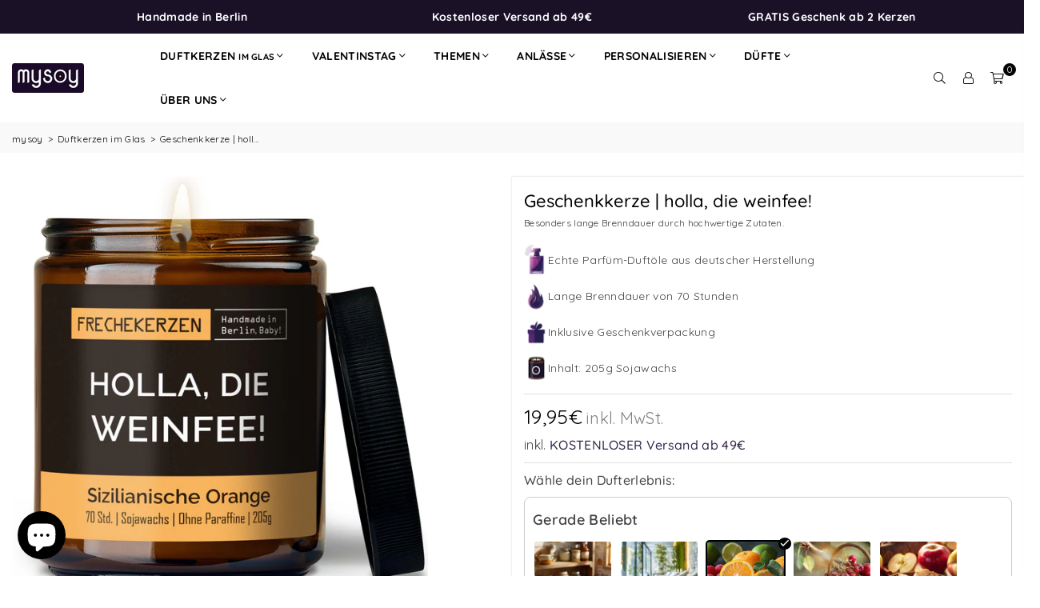

--- FILE ---
content_type: text/css
request_url: https://qupsell.codeswrapper.com/assets/style_sheet/qupsell-slide-cart.css
body_size: 24003
content:
.quick-upsell.qu-curved .qu-slide-cart{padding:6px;width:390px}.quick-upsell.qu-curved .qupsell-modal-content{border-radius:20px}.quick-upsell a:empty,.quick-upsell article:empty,.quick-upsell div:empty,.quick-upsell dl:empty,.quick-upsell h1:empty,.quick-upsell h2:empty,.quick-upsell h3:empty,.quick-upsell h4:empty,.quick-upsell h5:empty,.quick-upsell h6:empty,.quick-upsell p:empty,.quick-upsell section:empty,.quick-upsell ul:empty{display:block}.quick-upsell b,.quick-upsell div,.quick-upsell h1,.quick-upsell h2,.quick-upsell h3,.quick-upsell h4,.quick-upsell h5,.quick-upsell h6,.quick-upsell p,.quick-upsell span,.quick-upsell strong{white-space:normal}.quick-upsell select:focus,.quick-upsell textarea:focus{outline:0;box-shadow:none}.quick-upsell h4,.quick-upsell p{padding:0;margin:0}.quminicart{position:absolute;z-index:2147483647;height:100%}.qu-rtl-layout{direction:rtl}.qupsell-slide-cart{overflow:hidden!important}.quOpacity{opacity:.5;z-index:9998;display:none;position:fixed;width:100%;height:100%;background-color:rgba(0,0,0,.6)}.qu-active{overflow:hidden!important}.quick-upsell .qu-slide-cart.qu-right{right:0;transform:translateX(105%)}.quick-upsell .qu-slide-cart.qu-left{left:0;transform:translateX(-100%)}.quick-upsell .qu-slide-cart{visibility:hidden;position:fixed;top:0;height:100%;transition:transform .5s cubic-bezier(.645, .045, .355, 1),visibility .5s cubic-bezier(.645, .045, .355, 1);box-shadow:none;touch-action:manipulation;z-index:2147483647;width:375px}.quick-upsell .qu-slide-active{visibility:visible}.quick-upsell{font-size:14px;font-style:normal;scrollbar-width:thin;color:#000;text-transform:none;letter-spacing:normal;font-weight:400;line-height:14px}.quick-upsell h1,.quick-upsell h3{margin:0;padding:0}.quick-upsell input,.quick-upsell textarea{font-size:14px;color:#000;font-style:normal;font-weight:400;letter-spacing:inherit;line-height:inherit;text-transform:inherit;margin:unset;border:0}.quick-upsell .quick-upsell-mb3{margin-bottom:3px}.quick-upsell .quick-upsell-mt15{margin-top:15px}.quick-upsell .quick-upsell-mt20{margin-top:20px}.quick-upsell .quick-upsell-pb7{padding-bottom:7px}.quick-upsell .qupsell-margin-auto{margin:0 auto}.quick-upsell .qupsell-d-flex{display:flex}.quick-upsell .qupsell-mb10{margin-bottom:10px}.quick-upsell .qupsell-pd-comman{padding:10px 15px}.quick-upsell .qu-cart-timer{padding:10px 15px 5px}.quick-upsell.qupsell-modal{display:block;position:fixed;z-index:1;left:0;top:0;width:100%;height:100%;overflow:auto;right:0}.quick-upsell .qu-outer-layer{background-color:#000;background-color:rgba(0,0,0,.4);height:100%}.quick-upsell .qu-cart-icon{position:fixed;z-index:2147483647;width:50px;height:50px;min-width:50px;min-height:50px;margin:20px 5px;padding:14px;color:#fff;border-radius:50%;-webkit-box-shadow:1px 4px 10px rgba(0,0,0,.12),0 4px 4px rgba(0,0,0,.08);box-shadow:1px 4px 10px rgba(0,0,0,.12),0 4px 4px rgba(0,0,0,.08);opacity:1;border:none;background:#000;cursor:pointer}.quick-upsell .qu-cart-icon-rt{right:15px;top:0}.quick-upsell .qu-cart-icon-rm{right:5px;top:50%}.quick-upsell .qu-cart-icon-rb{right:5px;bottom:0}.quick-upsell .qu-cart-icon-lm{top:50%}.quick-upsell .qu-cart-icon-lb{bottom:0}.quick-upsell .qu-cart-counter{position:absolute;top:-9px;right:-5px;width:23px;height:22px;border-radius:50%;font-size:14px;font-weight:700;display:flex;align-items:center;justify-content:center;line-height:1;box-shadow:0 5px 10px 0 rgba(0,0,0,.1);background-color:#fff;color:#111}.quick-upsell .qupsell-modal-content{visibility:visible;height:100%!important;display:flex;flex-direction:column;overflow:hidden;position:relative;background-color:#fefefe;background-clip:padding-box;margin:auto;border:1px solid #888;box-shadow:0 10px 20px rgba(0,0,0,.2);outline:0}.quick-upsell .qupsell-modal-content .qupsell-modal-header{position:relative;padding:12px;border-bottom:1px solid #ccc;text-align:center}.quick-upsell .qupsell-modal-content .qupsell-modal-curve-top{border-radius:19px 19px 0 0}.quick-upsell .qupsell-modal-content .qupsell-modal-curve-bottom{border-radius:0 0 19px 19px}.quick-upsell .qupsell-modal-content .qupsell-modal-header .qupsell-model-title{margin:0;font-size:20px;line-height:24px;letter-spacing:.8px;font-weight:600}.quick-upsell .qupsell-modal-content .qupsell-modal-body{height:100%;overflow-y:auto;overflow-x:hidden}.quick-upsell .qupsell-overlay-close{color:#000;font-size:15px;position:absolute;right:2px;top:10px;display:inline-block;z-index:2147480003;width:30px;height:30px;line-height:30px;text-align:center;background:#fff;border-radius:30px;box-shadow:-1px 1px 3px #ccc;cursor:pointer}.quick-upsell .qupsell-close-icon{font-family:growaov!important;font-style:normal;font-weight:400;font-variant:normal;text-transform:none;line-height:1;-webkit-font-smoothing:antialiased;-moz-osx-font-smoothing:grayscale}.quick-upsell .qupsell-star-review,.quick-upsell .qupsell-variant-title,.quick-upsell .qupsell-vendor-title{width:100%;display:block;padding-bottom:7px}.quick-upsell .qupsell-star-review .fa-star:before{margin-right:2px}.quick-upsell .qupsell-item-quantity,.quick-upsell .qupsell-qty-add-cart{width:30%}.quick-upsell .qupsell-notify-badge{background:#000;text-align:center;border-radius:20px;color:#fff;padding:4px 0;font-size:10px;display:block;width:100%}.quick-upsell .qupsell-rounded-img .qupsell-notify-badge{margin-bottom:10px}.quick-upsell .qupsell-recomm-item-img{width:80px;object-fit:contain;margin:auto!important}.quick-upsell .qupsell-recomm-img span{width:70px;margin:0 auto}.quick-upsell .qupsell-recomm-item-img img{margin-top:5px}.quick-upsell .qupsell-product-upsell-img span{margin-bottom:5px}.quick-upsell span.qupsell-discount-badge{background-color:transparent;border:1px solid #000;font-size:10px;color:#484848;display:inline-flex;align-items:center;justify-content:center;padding:5px;border-radius:50px;text-transform:uppercase}.quick-upsell .qupsell-spinner svg{height:1.6rem;width:1.25rem;animation:p-keyframes-spin .5s linear infinite;fill:#ffffff}.quick-upsell span.qupsell-spinner{display:flex;justify-content:center}.quick-upsell .qupsell-skeleton-tumbnail{height:60px;width:100%;display:flex;align-items:center;background-color:#e4e5e7;border-radius:2px}.quick-upsell span.qupsell-skeletonbodytext{height:.5rem;background-color:#e4e5e7;border-radius:2px;display:block;width:100%}.quick-upsell .qupsell-vendor-title .qupsell-skeletonbodytext{width:80%}.quick-upsell .qupsell-product-upsell .qupsell-vendor-title .qupsell-skeletonbodytext,.quick-upsell .qupsell-variant-title .qupsell-skeletonbodytext{width:50%}.quick-upsell .qupsell-star-review .qupsell-skeletonbodytext,.quick-upsell span.qupsell-skeletonbodytext.qupsell-product-compare-price,.quick-upsell span.qupsell-skeletonbodytext.qupsell-product-price{width:40%}.quick-upsell .qupsell-item-remove span.qupsell-skeletonbodytext{width:50%;margin:0 auto}.quick-upsell .qupsell-product-recommendation .qupsell-skeleton-tumbnail,.quick-upsell .qupsell-product-upsell-widget .qupsell-skeleton-tumbnail{width:100%}.quick-upsell .qupsell-recommendation-grid-inner .qupsell-skeleton-tumbnail{margin-top:45px}.quick-upsell .qupsell-skeleton-variants{display:flex;width:100px;height:25px;border-radius:2px}.quick-upsell .qupsell-skeleton-animation{background:linear-gradient(to right,rgba(255,255,255,0),rgba(255,255,255,.5) 50%,rgba(255,255,255,0) 80%),#d3d3d3;background-repeat:repeat-y;background-size:50px 500px;background-position:0 0;animation:shine .5s infinite}.quick-upsell button.qupsell-item-add-btn.qupsell-btn-skeleton{height:30px;background:linear-gradient(to right,rgba(255,255,255,0),rgba(255,255,255,.5) 50%,rgba(255,255,255,0) 80%),#d3d3d3;border-radius:5px;border-color:#e4e5e7;border-style:inherit;background-repeat:repeat-y;background-size:50px 500px;background-position:0 0}.quick-upsell span.qupsell-skeletondiscount-badge{width:25%;height:1.5rem;background-color:#e4e5e7;border-radius:2px;display:block}.quick-upsell .qupsell-recommendation-grid-main .qupsell-recommendation-skeleton-grid .qupsell-item-content{margin-top:10px}.quick-upsell .qupsell-recommendation-skeleton-grid span.qupsell-skeletonbodytext{height:18px}.quick-upsell .qupsell-recomm-grid-loader{padding:0 5px;text-align:center;height:auto}.quick-upsell .qupsell-notify-skeleton-badge{height:14px;background-color:#e4e5e7;margin-bottom:5px}.quick-upsell .qupsell-progress-bar-widget .qupsell-special-offer-message{margin-bottom:10px;line-height:22px}.quick-upsell .qupsell-amount-text,.quick-upsell .qupsell-range-slider-main{padding-top:10px}.quick-upsell .qupsell-progress-bar-widget .qupsell-range-slider{border-width:calc(8px / 2)!important;border:8px solid transparent;border-radius:15px;box-shadow:0 0 2px 0 #bdbdbd;box-sizing:content-box!important;height:0;padding:0;position:relative;display:block;font-size:12px;margin-top:5px;min-width:auto;z-index:1}.quick-upsell .qupsell-progress-bar-widget .qupsell-fill-range{max-width:100%;border:8px solid transparent;border-radius:inherit;box-sizing:content-box!important;display:block!important;position:relative;transition:width 1s ease-in;width:0;top:calc(10px / -2.5)!important;left:calc(10px / -2)!important;z-index:999;border-width:calc(9px / 2)!important}.quick-upsell .qu-rtl-layout .qupsell-progress-bar-widget .qupsell-fill-range{right:calc(10px / -2)!important;left:unset!important}.quick-upsell .qupsell-progress-bar-widget .qupsell-special-offer-message p{margin-top:0;margin-bottom:10px}.quick-upsell .qupsell-progress-bar-widget span.qupsell-range-slider-inner{position:absolute;width:2px;z-index:9}.quick-upsell .qupsell-progress-bar-widget span.qupsell-range-slider-inner:before{position:absolute;top:-14px;height:9px;right:0;left:0;content:"";border-right:2px solid #fff;z-index:9}.quick-upsell .qupsell-progress-bar-widget span.qupsell-range-slider-inner:last-child:before{border-right:none}.quick-upsell .qupsell-progress-bar-widget .qupsell-amount-text,.quick-upsell .qupsell-progress-bar-widget .qupsell-range-text{width:100%;position:relative}.quick-upsell .qupsell-progress-bar-widget .qupsell-range-label-block{padding:6px 0 20px 0}.quick-upsell .qupsell-progress-bar-widget .qupsell-range-title{text-align:center;font-weight:600;width:auto;position:absolute}.quick-upsell .qupsell-progress-bar-widget .qupsell-range-title:last-child .qupsell-text{left:-100px;text-align:right;min-width:100px}.quick-upsell .qupsell-progress-bar-widget .qupsell-amount-text .qupsell-text{line-height:1px;overflow:inherit}.quick-upsell .qupsell-progress-bar-widget .qupsell-text{position:relative;left:-40px;min-width:85px;max-width:85px;text-align:center;line-height:15px;display:-webkit-box;-webkit-line-clamp:2;-webkit-box-orient:vertical;overflow:hidden;word-break:break-word;font-size:12px;line-height:13px}.quick-upsell .qupsell-tag-list{width:100%;display:-webkit-box;display:-webkit-flex;display:-ms-flexbox;display:flex;-webkit-flex-wrap:wrap;-ms-flex-wrap:wrap;flex-wrap:wrap}.quick-upsell .qupsell-discount-tag{margin-top:10px;margin-right:10px;border-radius:4px;background-color:rgba(113,113,113,.11);color:#717171;font-size:.9em;padding:5px 8px;position:relative}.quick-upsell .qupsell-tag{display:-webkit-box;display:-webkit-flex;display:-ms-flexbox;display:flex;-webkit-box-align:center;-webkit-align-items:center;-ms-flex-align:center;align-items:center;width:100%}.quick-upsell span.qupsell-tag-text{color:#323232;font-size:1.1428571429em;font-weight:500;overflow:hidden;display:inline-block;text-overflow:ellipsis;white-space:nowrap}.quick-upsell .qupsell-tag-discount-code svg{display:inline-block;vertical-align:sub;fill:currentColor;width:18px;height:18px;margin-right:.4em}.quick-upsell .qupsell-tag-btn{color:rgba(113,113,113,.9);background-color:transparent;font-size:14px;align-items:center;margin-bottom:0;line-height:16px!important;border:none;padding:0 6px;min-height:auto;line-height:unset!important;margin-bottom:auto;width:auto;min-width:auto;box-shadow:none;height:14px;width:20px;z-index:9999}.quick-upsell .qupsell-tag-btn svg{width:12px;height:12px;vertical-align:unset;margin-bottom:0;display:inline-block;vertical-align:sub;fill:currentColor;stroke:#717171}.quick-upsell .qupsell-variants-block{display:flex;justify-content:space-between;align-items:center;padding-bottom:7px}.quick-upsell .qupsell-item-img{position:relative;align-items:center;width:75px}.quick-upsell .qupsell-item-img img{display:block;width:100%;max-width:100%;max-height:70px;object-fit:contain}.quick-upsell .qupsell-rounded-img .qupsell-item-img img{border-radius:50%;background:#f5f5f5}.quick-upsell img.qupsell-rounded-img{border-radius:50%;background:#f5f5f5}.quick-upsell .qupsell-qty-picker{display:flex;align-items:center;background:#fff;width:100%;margin:0 auto 5px}.quick-upsell .qupsell-input-num.qupsell-qty-group{border:1px solid #909090;line-height:0;border-radius:0;border-right:0;border-left:0;cursor:auto;display:block}.quick-upsell .qupsell-qty-minus.qupsell-qty-group{border-radius:3px 0 0 3px;font-size:22px;cursor:pointer;line-height:0;font-family:none!important;margin:0;padding:unset!important;min-height:unset}.quick-upsell .qupsell-qty-plus.qupsell-qty-group{border-radius:0 3px 3px 0}.quick-upsell .qupsell-qty-group{width:100%;text-align:center;border:1px solid #909090;background:0 0;margin-bottom:0;font-size:15px;color:#909090;padding:0;height:30px;cursor:pointer}.quick-upsell .qu-rtl-layout .qupsell-qty-minus.qupsell-qty-group{border-radius:0 3px 3px 0!important}.quick-upsell .qu-rtl-layout .qupsell-qty-plus.qupsell-qty-group{border-radius:3px 0 0 3px!important}.qupsell-cart-item-widget .qupsell-item-price,.qupsell-recommendation-grid-main .qupsell-upsell-price.qupsell-item-price{justify-content:center}.quick-upsell .qupsell-item-price{line-height:normal;text-align:center;padding-bottom:7px;display:flex;flex-wrap:wrap;column-gap:7px;width:100%}.quick-upsell .qupsell-product-price{color:#000;font-size:14px;line-height:14px;font-weight:600}.quick-upsell .qu-rtl-layout .qupsell-product-price{order:2}.quick-upsell input::-webkit-inner-spin-button,.quick-upsell input::-webkit-outer-spin-button{-webkit-appearance:none;margin:0}.quick-upsell input[type=number]{-moz-appearance:textfield}.quick-upsell .quantity-input{text-indent:unset;font-size:14px;border-radius:0;background:0 0;border:0;cursor:context-menu;margin:0!important;padding:unset!important;height:100%!important;width:100%;color:unset!important;font-weight:600;text-align:center;appearance:none;outline:0;box-shadow:none;outline:0;display:block}.quick-upsell .qupsell-qty-plus.qupsell-qty-input{border-radius:0 3px 3px 0;font-size:20px;cursor:pointer;line-height:normal;font-family:none!important;margin:0;padding:unset!important;min-height:unset}.quick-upsell .qupsell-qty-minus:before{content:' \2212';font-weight:600;color:unset;line-height:unset;display:flex;font-size:24px;align-items:center;justify-content:center;height:100%}.quick-upsell .qupsell-qty-plus:before{content:' \002B';font-weight:600;color:unset;line-height:unset;display:flex;font-size:24px;align-items:center;justify-content:center;height:100%}.quick-upsell :after,.quick-upsell :before{-webkit-box-sizing:border-box;-moz-box-sizing:border-box;box-sizing:border-box}.quick-upsell span.qupsell-product-compare-price{text-decoration:line-through;color:#de1f1f;font-size:14px;line-height:14px;font-weight:600}.quick-upsell .qupsell-item-btn-block button{cursor:pointer;font-size:14px;margin:0;padding:5px;width:100%;max-width:200px;border-radius:5px;line-height:normal;outline:auto}.quick-upsell .qupsell-btn:hover,.quick-upsell .qupsell-item-btn-block button:hover{opacity:.7}.quick-upsell .qupsell-variants-selectWrapper select{width:100px}.quick-upsell .qupsell-variants-box{-webkit-appearance:none;appearance:none;background:#fff;border:1px solid #dfe3e8;border-radius:0;cursor:pointer;font-size:12px;height:30px;line-height:1;max-height:30px;min-height:auto;outline:0;padding:0 20px 0 9px;width:100%;background-image:url(//cdn.shopify.com/s/files/1/0568/1810/6566/t/17/assets/ico-select.svg?v=1259506…)!important;padding:4px 18px 4px 8px;background-repeat:no-repeat;transition:unset;background-position:right 6px center!important}.quick-upsell .qupsell-item-btn-block{padding-bottom:7px}.quick-upsell .qupsell-widget-box-view{margin:10px 15px!important;border:1px solid}.quick-upsell .qupsell-widget-box-view .qupsell-qty-add-cart{width:35%!important}.quick-upsell .qu-rtl-layout h3.qupsell-item-title{text-align:right!important}.quick-upsell h3.qupsell-item-title{font-size:16px;text-align:left;letter-spacing:normal;font-weight:600;line-height:19px;overflow:hidden;text-overflow:ellipsis;display:-webkit-box;-webkit-line-clamp:2;-webkit-box-orient:vertical}.quick-upsell .qupsell-item-remove{width:100%;text-align:center;cursor:pointer;padding-bottom:7px}.quick-upsell h3.qupsell-item-title a{color:#000;text-decoration:unset}.quick-upsell .qupsell-cart-item,.quick-upsell .qupsell-custom-html,.quick-upsell .qupsell-product-upsell{display:flex;width:100%;align-items:center}.quick-upsell .qupsell-cart-item{margin-bottom:10px}.quick-upsell .qupsell-widget-title{background:#000}.quick-upsell .qupsell-widget-title h4{margin:unset;text-align:center;padding:8px 0;color:#fff;font-weight:400}.quick-upsell .qupsell-item-content{margin-left:15px;width:55%}.quick-upsell .qu-rtl-layout .qupsell-item-content{margin-right:15px!important;margin-left:10px!important;text-align:justify}.quick-upsell .qupsell-cart-item-section,.quick-upsell .qupsell-product-upsell-section{display:flex;justify-content:space-between;padding-bottom:7px}.quick-upsell .qupsell-discount-code{display:flex;justify-content:space-between;align-items:stretch;padding-top:3px}.quick-upsell .qupsell-discount-input{width:100%;height:35px;border:1px solid #ccc;box-sizing:border-box;border-radius:2px 0 0 2px;padding:6px 8px!important;margin-bottom:0;max-width:100%;outline:0;box-shadow:none;min-height:unset}.quick-upsell .qupsell-apply-btn{padding:5px 10px;border-radius:0 2px 2px 0;background:#000;color:#fff;font-weight:500;font-size:14px;cursor:pointer;margin:0;height:35px;border:1px solid #00000000;text-transform:capitalize;letter-spacing:0;line-height:1;overflow:hidden;white-space:nowrap;text-overflow:ellipsis;width:auto;min-height:unset;max-width:100px;min-width:100px}.quick-upsell .qupsell-recommendation-grid-main .qupsell-item-img{width:79px;object-fit:contain;margin:auto!important}.quick-upsell .slick-next{right:-12px!important}.quick-upsell .slick-prev{left:-12px!important}.quick-upsell .slick-next:before,.quick-upsell .slick-prev:before{color:#000}.quick-upsell .qupsell-recommendation-grid-main .qupsell-item-content{margin-left:0;width:100%;margin-top:10px}.quick-upsell .qupsell-recommendation-grid-main h3.qupsell-item-title{font-size:14px;text-align:center;padding-bottom:7px;font-weight:600;overflow:hidden}.quick-upsell .qupsell-recommendation-grid-main .qupsell-product-price{font-size:12px;line-height:12px}.quick-upsell .qupsell-recommendation-grid-inner.slick-slide{padding:10px;text-align:center;height:auto;width:100%}.quick-upsell .qupsell-recommendation-grid-main .qupsell-upsell-price.qupsell-item-price{justify-content:center}.quick-upsell .qupsell-recommendation-grid-main button.qupsell-item-add-btn{border-radius:5px}.quick-upsell .qupsell-recommendation-section .qupsell-variants-block{display:block}.quick-upsell .qupsell-recommendation-grid-main .qupsell-qty-picker{width:60%;max-width:160px}.quick-upsell .qupsell-recommendation-grid-main .qupsell-qty-group{height:27px}.quick-upsell .qupsell-recommendation-grid-main .slick-list{margin-left:15px}.quick-upsell .qupsell-recommendation-list-inner{width:100%;padding:0 10px}.quick-upsell .qupsell-final-total-section{row-gap:8px;flex-direction:column;border-top:1px solid #ccc;width:100%;display:flex;justify-content:flex-end;align-items:flex-start;padding-top:10px}.quick-upsell .qupsell-item-label{color:#000;font-size:14px;line-height:17px;font-weight:600;text-transform:none;margin:0;display:inline-block}.quick-upsell .qupsell-order-textarea{display:none}.quick-upsell textarea.qupsell-order-note{width:100%;border:1px solid #ccc;border-radius:4px;box-sizing:border-box;min-height:60px;text-align:left;padding:5px 12px;background-color:#fff;margin-top:3px}.quick-upsell span.qupsell-order-not-text{display:inline-block}.quick-upsell span.qupsell-textarea-lbl{margin-bottom:5px;font-size:14px;color:#000;font-weight:600}.quick-upsell .qupsell-order-svg{display:block;vertical-align:unset!important;height:15px;width:15px}.quick-upsell .qupsell-cart-items-shipping,.quick-upsell .qupsell-cart-items-subtotal,.quick-upsell .qupsell-cart-items-total{justify-content:space-between;display:flex;line-height:20px}.qupsell-cart-item-widget .qupsell-pd-comman img{display:inline}.quick-upsell .qupsell-checkout-btn button.qupsell-btn,.quick-upsell .qupsell-item-add-btn{text-align:center!important}.quick-upsell .qupsell-checkout-btn.qupsell-chk-btn-center{display:block;text-align:center}.quick-upsell .qupsell-checkout-btn.qupsell-chk-btn-center button{width:50%}.quick-upsell .qupsell-modal-footer{padding:10px 15px;border-top:1px solid #ccc}.quick-upsell .qupsell-modal-footer-buttons{display:flex;flex-direction:row}.quick-upsell .qupsell-terms-block{display:inline-flex;margin-bottom:5px}.quick-upsell .qupsell-terms-text{display:inline-block;margin-left:10px}.quick-upsell .qupesll-terms-checkbox,.quick-upsell .qupsell-terms-text{vertical-align:middle}.quick-upsell button.qupsell-btn{font-style:normal;font-weight:400;letter-spacing:inherit;text-transform:inherit;padding:10px;border:1px solid #fff;font-weight:400;overflow-wrap:break-word;font-size:14px;width:100%;line-height:16px;white-space:nowrap;overflow:hidden;text-overflow:ellipsis;min-height:auto;min-width:70px;background-color:#000;border-radius:5px;color:#fff;cursor:pointer}.quick-upsell .additional-checkout-buttons ul{display:grid!important;grid-template-columns:33% 33% 33%;grid-gap:5px;padding-bottom:0!important}.quick-upsell .additional-checkout-buttons ul li{margin-top:0!important}.quick-upsell .qupsell-checkout-btn{display:grid;grid-template-columns:auto auto;grid-gap:8px}.quick-upsell .qupsell-add-note-section,.quick-upsell .qupsell-total-details{width:100%;float:right}.qupsell-add-note-section span,.qupsell-add-note-section svg{cursor:pointer}.quick-upsell .terms_error{margin-bottom:10px}.quick-upsell ::-webkit-scrollbar-track{border-radius:10px;background-color:#fff}.quick-upsell ::-webkit-scrollbar{width:6px;background-color:#fff}.quick-upsell ::-webkit-scrollbar-thumb{border-radius:10px;background-color:#ebebeb}@keyframes p-keyframes-spin{to{transform:rotate(1turn)}}@keyframes shine{to{background-position:100% 0}}@media (min-width:320px) and (max-width:767px){.quick-upsell .additional-checkout-buttons ul{display:grid!important;grid-template-columns:32% 32% 32%;grid-gap:8px}}@media (min-width:481px) and (max-width:767px){.quick-upsell .qupsell-modal-content{margin:0 2px 0 0!important}}@media (min-width:481px) and (max-width:620px){.quick-upsell .qupsell-modal-content{width:auto;margin:0 15px}.quick-upsell .qupsell-qty-picker,.quick-upsell .qupsell-recommendation-grid-main .qupsell-qty-picker{width:60%}}@media (min-width:320px) and (max-width:480px){.quick-upsell .qupsell-progress-bar-widget .qupsell-text{font-size:10px}.quick-upsell .qupsell-final-total-section{flex-direction:column;row-gap:12px}.quick-upsell .qupsell-add-note-section,.quick-upsell .qupsell-total-details{width:100%}.quick-upsell .qupsell-total-details{padding-left:0}.quick-upsell h3.qupsell-item-title{font-size:14px}.quick-upsell .qupsell-modal-content{width:auto;margin:0 0 0 20px!important}.quick-upsell .qupsell-recommendation-grid-main .qupsell-item-btn-block button{width:70%}.quick-upsell .qupsell-qty-picker{width:100%}.quick-upsell .qupsell-recommendation-grid-main .qupsell-qty-picker{width:40%}.quick-upsell .qupsell-qty-minus.qupsell-qty-group,.quick-upsell .qupsell-qty-plus:before{font-size:20px}}

--- FILE ---
content_type: text/javascript; charset=utf-8
request_url: https://mysoy.de/products/frechekerzen-sojawachs-refill.js
body_size: 2317
content:
{"id":10293585379594,"title":"Nachhaltiges Refill für FRECHEKERZEN aus slowax™ Sojawachs","handle":"frechekerzen-sojawachs-refill","description":"\u003cp\u003e\u003cspan\u003eDein leeres FRECHEKERZEN®-Glas verdient ein zweites Leben!\u003c\/span\u003e\u003c\/p\u003e\n\u003cp\u003e\u003cspan\u003eNachhaltiges Kerzen-Refill mit original slowax™\u003cbr\u003eMischung für besonders langsames Abbrennen.\u003cbr\u003eInklusive Baumwolldocht und Holzklammer.\u003cbr\u003e\u003cbr\u003eDieses praktische Refill enthält alles, was du brauchst: \u003cbr\u003e- hochwertige Wachsmischung (Sojawachs \u0026amp; Duftöl)\u003cbr\u003e\u003c\/span\u003e\u003cspan\u003e- einen neuen Baumwolldocht mit Klebepunkt\u003cbr\u003e- eine Holzklammer zum Zentrieren\u003cbr\u003e- WICHTIG! Kein Glas enthalten - \u003cstrong\u003eDu benötigst ein 205g FRECHEKERZEN\u003c\/strong\u003e®- \u003cstrong\u003eGlas.\u003c\/strong\u003e\u003c\/span\u003e\u003cspan\u003e\u003c\/span\u003e\u003cspan\u003e\u003cstrong\u003e\u003c\/strong\u003e\u003c\/span\u003e\u003c\/p\u003e\n\u003cp\u003e\u003cspan\u003eEine \u003cstrong\u003eAnleitung (inkl. Video) \u003c\/strong\u003efindest du weiter oben.\u003c\/span\u003e\u003c\/p\u003e","published_at":"2025-11-01T03:53:36+01:00","created_at":"2025-10-31T23:11:02+01:00","vendor":"mysoy","type":"teelicht","tags":["refill"],"price":1595,"price_min":1595,"price_max":1595,"available":true,"price_varies":false,"compare_at_price":1595,"compare_at_price_min":1595,"compare_at_price_max":1595,"compare_at_price_varies":false,"variants":[{"id":52054776905994,"title":"Sizilianische Orange (Refill)","option1":"Sizilianische Orange (Refill)","option2":null,"option3":null,"sku":"refill-fk-8598144-orange","requires_shipping":true,"taxable":true,"featured_image":{"id":58991492661514,"product_id":10293585379594,"position":1,"created_at":"2025-11-01T02:29:57+01:00","updated_at":"2026-01-22T02:50:38+01:00","alt":null,"width":3000,"height":3000,"src":"https:\/\/cdn.shopify.com\/s\/files\/1\/0600\/7200\/1705\/files\/main-mit-glas_22.jpg?v=1769046638","variant_ids":[52054776905994]},"available":true,"name":"Nachhaltiges Refill für FRECHEKERZEN aus slowax™ Sojawachs - Sizilianische Orange (Refill)","public_title":"Sizilianische Orange (Refill)","options":["Sizilianische Orange (Refill)"],"price":1595,"weight":225,"compare_at_price":1595,"inventory_management":"shopify","barcode":"","featured_media":{"alt":null,"id":47403603951882,"position":1,"preview_image":{"aspect_ratio":1.0,"height":3000,"width":3000,"src":"https:\/\/cdn.shopify.com\/s\/files\/1\/0600\/7200\/1705\/files\/main-mit-glas_22.jpg?v=1769046638"}},"unit_price":7595,"unit_price_measurement":{"measured_type":"weight","quantity_value":"210.0","quantity_unit":"g","reference_value":1,"reference_unit":"kg"},"requires_selling_plan":false,"selling_plan_allocations":[]},{"id":52054777037066,"title":"Black Vanilla (Refill)","option1":"Black Vanilla (Refill)","option2":null,"option3":null,"sku":"refill-fk-8598144-blackva","requires_shipping":true,"taxable":true,"featured_image":{"id":58991492301066,"product_id":10293585379594,"position":2,"created_at":"2025-11-01T02:29:57+01:00","updated_at":"2026-01-22T02:50:38+01:00","alt":null,"width":3000,"height":3000,"src":"https:\/\/cdn.shopify.com\/s\/files\/1\/0600\/7200\/1705\/files\/main-mit-glas_11.jpg?v=1769046638","variant_ids":[52054777037066]},"available":true,"name":"Nachhaltiges Refill für FRECHEKERZEN aus slowax™ Sojawachs - Black Vanilla (Refill)","public_title":"Black Vanilla (Refill)","options":["Black Vanilla (Refill)"],"price":1595,"weight":225,"compare_at_price":1595,"inventory_management":"shopify","barcode":"","featured_media":{"alt":null,"id":47403603591434,"position":2,"preview_image":{"aspect_ratio":1.0,"height":3000,"width":3000,"src":"https:\/\/cdn.shopify.com\/s\/files\/1\/0600\/7200\/1705\/files\/main-mit-glas_11.jpg?v=1769046638"}},"unit_price":7595,"unit_price_measurement":{"measured_type":"weight","quantity_value":"210.0","quantity_unit":"g","reference_value":1,"reference_unit":"kg"},"requires_selling_plan":false,"selling_plan_allocations":[]},{"id":52054777430282,"title":"Smoked Whiskey (Refill)","option1":"Smoked Whiskey (Refill)","option2":null,"option3":null,"sku":"refill-fk-8598144-whiskey","requires_shipping":true,"taxable":true,"featured_image":{"id":58991492432138,"product_id":10293585379594,"position":3,"created_at":"2025-11-01T02:29:57+01:00","updated_at":"2026-01-22T02:50:38+01:00","alt":null,"width":3000,"height":3000,"src":"https:\/\/cdn.shopify.com\/s\/files\/1\/0600\/7200\/1705\/files\/main-mit-glas_15.jpg?v=1769046638","variant_ids":[52054777430282]},"available":true,"name":"Nachhaltiges Refill für FRECHEKERZEN aus slowax™ Sojawachs - Smoked Whiskey (Refill)","public_title":"Smoked Whiskey (Refill)","options":["Smoked Whiskey (Refill)"],"price":1595,"weight":225,"compare_at_price":1595,"inventory_management":"shopify","barcode":"","featured_media":{"alt":null,"id":47403603722506,"position":3,"preview_image":{"aspect_ratio":1.0,"height":3000,"width":3000,"src":"https:\/\/cdn.shopify.com\/s\/files\/1\/0600\/7200\/1705\/files\/main-mit-glas_15.jpg?v=1769046638"}},"unit_price":7595,"unit_price_measurement":{"measured_type":"weight","quantity_value":"210.0","quantity_unit":"g","reference_value":1,"reference_unit":"kg"},"requires_selling_plan":false,"selling_plan_allocations":[]},{"id":52054777266442,"title":"Apfel-Zimt (Refill)","option1":"Apfel-Zimt (Refill)","option2":null,"option3":null,"sku":"refill-fk-8598144-apfelzi","requires_shipping":true,"taxable":true,"featured_image":{"id":58991492399370,"product_id":10293585379594,"position":4,"created_at":"2025-11-01T02:29:57+01:00","updated_at":"2026-01-22T02:50:38+01:00","alt":null,"width":3000,"height":3000,"src":"https:\/\/cdn.shopify.com\/s\/files\/1\/0600\/7200\/1705\/files\/main-mit-glas_14.jpg?v=1769046638","variant_ids":[52054777266442]},"available":true,"name":"Nachhaltiges Refill für FRECHEKERZEN aus slowax™ Sojawachs - Apfel-Zimt (Refill)","public_title":"Apfel-Zimt (Refill)","options":["Apfel-Zimt (Refill)"],"price":1595,"weight":225,"compare_at_price":1595,"inventory_management":"shopify","barcode":"","featured_media":{"alt":null,"id":47403603689738,"position":4,"preview_image":{"aspect_ratio":1.0,"height":3000,"width":3000,"src":"https:\/\/cdn.shopify.com\/s\/files\/1\/0600\/7200\/1705\/files\/main-mit-glas_14.jpg?v=1769046638"}},"unit_price":7595,"unit_price_measurement":{"measured_type":"weight","quantity_value":"210.0","quantity_unit":"g","reference_value":1,"reference_unit":"kg"},"requires_selling_plan":false,"selling_plan_allocations":[]},{"id":52054776938762,"title":"Waldspaziergang (Refill)","option1":"Waldspaziergang (Refill)","option2":null,"option3":null,"sku":"refill-fk-8598144-wald","requires_shipping":true,"taxable":true,"featured_image":{"id":58991492464906,"product_id":10293585379594,"position":5,"created_at":"2025-11-01T02:29:57+01:00","updated_at":"2026-01-22T02:50:38+01:00","alt":null,"width":3000,"height":3000,"src":"https:\/\/cdn.shopify.com\/s\/files\/1\/0600\/7200\/1705\/files\/main-mit-glas_16.jpg?v=1769046638","variant_ids":[52054776938762]},"available":true,"name":"Nachhaltiges Refill für FRECHEKERZEN aus slowax™ Sojawachs - Waldspaziergang (Refill)","public_title":"Waldspaziergang (Refill)","options":["Waldspaziergang (Refill)"],"price":1595,"weight":225,"compare_at_price":1595,"inventory_management":"shopify","barcode":"","featured_media":{"alt":null,"id":47403603755274,"position":5,"preview_image":{"aspect_ratio":1.0,"height":3000,"width":3000,"src":"https:\/\/cdn.shopify.com\/s\/files\/1\/0600\/7200\/1705\/files\/main-mit-glas_16.jpg?v=1769046638"}},"unit_price":7595,"unit_price_measurement":{"measured_type":"weight","quantity_value":"210.0","quantity_unit":"g","reference_value":1,"reference_unit":"kg"},"requires_selling_plan":false,"selling_plan_allocations":[]},{"id":52054777299210,"title":"Glühwein (Refill)","option1":"Glühwein (Refill)","option2":null,"option3":null,"sku":"refill-fk-8598144-gluwein","requires_shipping":true,"taxable":true,"featured_image":{"id":58991492104458,"product_id":10293585379594,"position":6,"created_at":"2025-11-01T02:29:57+01:00","updated_at":"2026-01-22T02:50:38+01:00","alt":null,"width":3000,"height":3000,"src":"https:\/\/cdn.shopify.com\/s\/files\/1\/0600\/7200\/1705\/files\/main-mit-glas_5.jpg?v=1769046638","variant_ids":[52054777299210]},"available":true,"name":"Nachhaltiges Refill für FRECHEKERZEN aus slowax™ Sojawachs - Glühwein (Refill)","public_title":"Glühwein (Refill)","options":["Glühwein (Refill)"],"price":1595,"weight":225,"compare_at_price":1595,"inventory_management":"shopify","barcode":"","featured_media":{"alt":null,"id":47403603394826,"position":6,"preview_image":{"aspect_ratio":1.0,"height":3000,"width":3000,"src":"https:\/\/cdn.shopify.com\/s\/files\/1\/0600\/7200\/1705\/files\/main-mit-glas_5.jpg?v=1769046638"}},"unit_price":7595,"unit_price_measurement":{"measured_type":"weight","quantity_value":"210.0","quantity_unit":"g","reference_value":1,"reference_unit":"kg"},"requires_selling_plan":false,"selling_plan_allocations":[]},{"id":52054777331978,"title":"Lebkuchen (Refill)","option1":"Lebkuchen (Refill)","option2":null,"option3":null,"sku":"refill-fk-8598144-ginger","requires_shipping":true,"taxable":true,"featured_image":{"id":58991492137226,"product_id":10293585379594,"position":7,"created_at":"2025-11-01T02:29:57+01:00","updated_at":"2026-01-22T02:50:38+01:00","alt":null,"width":3000,"height":3000,"src":"https:\/\/cdn.shopify.com\/s\/files\/1\/0600\/7200\/1705\/files\/main-mit-glas_6.jpg?v=1769046638","variant_ids":[52054777331978]},"available":true,"name":"Nachhaltiges Refill für FRECHEKERZEN aus slowax™ Sojawachs - Lebkuchen (Refill)","public_title":"Lebkuchen (Refill)","options":["Lebkuchen (Refill)"],"price":1595,"weight":225,"compare_at_price":1595,"inventory_management":"shopify","barcode":"","featured_media":{"alt":null,"id":47403603427594,"position":7,"preview_image":{"aspect_ratio":1.0,"height":3000,"width":3000,"src":"https:\/\/cdn.shopify.com\/s\/files\/1\/0600\/7200\/1705\/files\/main-mit-glas_6.jpg?v=1769046638"}},"unit_price":7595,"unit_price_measurement":{"measured_type":"weight","quantity_value":"210.0","quantity_unit":"g","reference_value":1,"reference_unit":"kg"},"requires_selling_plan":false,"selling_plan_allocations":[]},{"id":52160067207434,"title":"Let it snow (Refill)","option1":"Let it snow (Refill)","option2":null,"option3":null,"sku":"refill-fk-8598144-snow","requires_shipping":true,"taxable":true,"featured_image":{"id":59256832655626,"product_id":10293585379594,"position":25,"created_at":"2025-11-22T17:52:47+01:00","updated_at":"2025-11-22T17:52:50+01:00","alt":null,"width":3000,"height":3000,"src":"https:\/\/cdn.shopify.com\/s\/files\/1\/0600\/7200\/1705\/files\/main-mit-glas_6b7e961e-70c3-4bfb-bbe9-e69db8c19334.jpg?v=1763830370","variant_ids":[52160067207434]},"available":true,"name":"Nachhaltiges Refill für FRECHEKERZEN aus slowax™ Sojawachs - Let it snow (Refill)","public_title":"Let it snow (Refill)","options":["Let it snow (Refill)"],"price":1595,"weight":225,"compare_at_price":1595,"inventory_management":"shopify","barcode":"","featured_media":{"alt":null,"id":47662784774410,"position":26,"preview_image":{"aspect_ratio":1.0,"height":3000,"width":3000,"src":"https:\/\/cdn.shopify.com\/s\/files\/1\/0600\/7200\/1705\/files\/main-mit-glas_6b7e961e-70c3-4bfb-bbe9-e69db8c19334.jpg?v=1763830370"}},"unit_price":7595,"unit_price_measurement":{"measured_type":"weight","quantity_value":"210.0","quantity_unit":"g","reference_value":1,"reference_unit":"kg"},"requires_selling_plan":false,"selling_plan_allocations":[]},{"id":52160068911370,"title":"Mandel-Marzipan (Refill)","option1":"Mandel-Marzipan (Refill)","option2":null,"option3":null,"sku":"refill-fk-8598144-mandel","requires_shipping":true,"taxable":true,"featured_image":{"id":59256830296330,"product_id":10293585379594,"position":24,"created_at":"2025-11-22T17:52:35+01:00","updated_at":"2025-11-22T17:52:40+01:00","alt":null,"width":3000,"height":3000,"src":"https:\/\/cdn.shopify.com\/s\/files\/1\/0600\/7200\/1705\/files\/main-mit-glas_d5ffac5e-e0a6-4e9e-8db9-b242062a7bda.jpg?v=1763830360","variant_ids":[52160068911370]},"available":true,"name":"Nachhaltiges Refill für FRECHEKERZEN aus slowax™ Sojawachs - Mandel-Marzipan (Refill)","public_title":"Mandel-Marzipan (Refill)","options":["Mandel-Marzipan (Refill)"],"price":1595,"weight":225,"compare_at_price":1595,"inventory_management":"shopify","barcode":"","featured_media":{"alt":null,"id":47662782382346,"position":25,"preview_image":{"aspect_ratio":1.0,"height":3000,"width":3000,"src":"https:\/\/cdn.shopify.com\/s\/files\/1\/0600\/7200\/1705\/files\/main-mit-glas_d5ffac5e-e0a6-4e9e-8db9-b242062a7bda.jpg?v=1763830360"}},"unit_price":7595,"unit_price_measurement":{"measured_type":"weight","quantity_value":"210.0","quantity_unit":"g","reference_value":1,"reference_unit":"kg"},"requires_selling_plan":false,"selling_plan_allocations":[]},{"id":52055074341130,"title":"Vanilla Velvet (Refill)","option1":"Vanilla Velvet (Refill)","option2":null,"option3":null,"sku":"refill-fk-8598144-velvet","requires_shipping":true,"taxable":true,"featured_image":{"id":58991492497674,"product_id":10293585379594,"position":19,"created_at":"2025-11-01T02:29:57+01:00","updated_at":"2026-01-22T02:50:38+01:00","alt":null,"width":3000,"height":3000,"src":"https:\/\/cdn.shopify.com\/s\/files\/1\/0600\/7200\/1705\/files\/main-mit-glas_17.jpg?v=1769046638","variant_ids":[52055074341130]},"available":true,"name":"Nachhaltiges Refill für FRECHEKERZEN aus slowax™ Sojawachs - Vanilla Velvet (Refill)","public_title":"Vanilla Velvet (Refill)","options":["Vanilla Velvet (Refill)"],"price":1595,"weight":225,"compare_at_price":1595,"inventory_management":"shopify","barcode":"","featured_media":{"alt":null,"id":47403603788042,"position":20,"preview_image":{"aspect_ratio":1.0,"height":3000,"width":3000,"src":"https:\/\/cdn.shopify.com\/s\/files\/1\/0600\/7200\/1705\/files\/main-mit-glas_17.jpg?v=1769046638"}},"unit_price":7595,"unit_price_measurement":{"measured_type":"weight","quantity_value":"210.0","quantity_unit":"g","reference_value":1,"reference_unit":"kg"},"requires_selling_plan":false,"selling_plan_allocations":[]},{"id":52055074406666,"title":"Grüner Tee \u0026 Bambus (Refill)","option1":"Grüner Tee \u0026 Bambus (Refill)","option2":null,"option3":null,"sku":"refill-fk-8598144-bambus","requires_shipping":true,"taxable":true,"featured_image":{"id":58991492366602,"product_id":10293585379594,"position":18,"created_at":"2025-11-01T02:29:57+01:00","updated_at":"2026-01-22T02:50:38+01:00","alt":null,"width":3000,"height":3000,"src":"https:\/\/cdn.shopify.com\/s\/files\/1\/0600\/7200\/1705\/files\/main-mit-glas_13.jpg?v=1769046638","variant_ids":[52055074406666]},"available":true,"name":"Nachhaltiges Refill für FRECHEKERZEN aus slowax™ Sojawachs - Grüner Tee \u0026 Bambus (Refill)","public_title":"Grüner Tee \u0026 Bambus (Refill)","options":["Grüner Tee \u0026 Bambus (Refill)"],"price":1595,"weight":225,"compare_at_price":1595,"inventory_management":"shopify","barcode":"","featured_media":{"alt":null,"id":47403603656970,"position":19,"preview_image":{"aspect_ratio":1.0,"height":3000,"width":3000,"src":"https:\/\/cdn.shopify.com\/s\/files\/1\/0600\/7200\/1705\/files\/main-mit-glas_13.jpg?v=1769046638"}},"unit_price":7595,"unit_price_measurement":{"measured_type":"weight","quantity_value":"210.0","quantity_unit":"g","reference_value":1,"reference_unit":"kg"},"requires_selling_plan":false,"selling_plan_allocations":[]},{"id":52054777069834,"title":"Caffè Latte (Refill)","option1":"Caffè Latte (Refill)","option2":null,"option3":null,"sku":"refill-fk-8598144-latte","requires_shipping":true,"taxable":true,"featured_image":{"id":58991492006154,"product_id":10293585379594,"position":10,"created_at":"2025-11-01T02:29:57+01:00","updated_at":"2026-01-22T02:50:38+01:00","alt":null,"width":3000,"height":3000,"src":"https:\/\/cdn.shopify.com\/s\/files\/1\/0600\/7200\/1705\/files\/main-mit-glas_2.jpg?v=1769046638","variant_ids":[52054777069834]},"available":true,"name":"Nachhaltiges Refill für FRECHEKERZEN aus slowax™ Sojawachs - Caffè Latte (Refill)","public_title":"Caffè Latte (Refill)","options":["Caffè Latte (Refill)"],"price":1595,"weight":225,"compare_at_price":1595,"inventory_management":"shopify","barcode":"","featured_media":{"alt":null,"id":47403603296522,"position":11,"preview_image":{"aspect_ratio":1.0,"height":3000,"width":3000,"src":"https:\/\/cdn.shopify.com\/s\/files\/1\/0600\/7200\/1705\/files\/main-mit-glas_2.jpg?v=1769046638"}},"unit_price":7595,"unit_price_measurement":{"measured_type":"weight","quantity_value":"210.0","quantity_unit":"g","reference_value":1,"reference_unit":"kg"},"requires_selling_plan":false,"selling_plan_allocations":[]},{"id":52176201253130,"title":"Kirsch-Vanille (Refill)","option1":"Kirsch-Vanille (Refill)","option2":null,"option3":null,"sku":"refill-fk-8598144-valenti","requires_shipping":true,"taxable":true,"featured_image":{"id":58991492563210,"product_id":10293585379594,"position":20,"created_at":"2025-11-01T02:29:57+01:00","updated_at":"2026-01-22T02:50:38+01:00","alt":null,"width":3000,"height":3000,"src":"https:\/\/cdn.shopify.com\/s\/files\/1\/0600\/7200\/1705\/files\/main-mit-glas_19.jpg?v=1769046638","variant_ids":[52176201253130]},"available":true,"name":"Nachhaltiges Refill für FRECHEKERZEN aus slowax™ Sojawachs - Kirsch-Vanille (Refill)","public_title":"Kirsch-Vanille (Refill)","options":["Kirsch-Vanille (Refill)"],"price":1595,"weight":225,"compare_at_price":1595,"inventory_management":"shopify","barcode":"","featured_media":{"alt":null,"id":47403603853578,"position":21,"preview_image":{"aspect_ratio":1.0,"height":3000,"width":3000,"src":"https:\/\/cdn.shopify.com\/s\/files\/1\/0600\/7200\/1705\/files\/main-mit-glas_19.jpg?v=1769046638"}},"unit_price":7595,"unit_price_measurement":{"measured_type":"weight","quantity_value":"210.0","quantity_unit":"g","reference_value":1,"reference_unit":"kg"},"requires_selling_plan":false,"selling_plan_allocations":[]},{"id":52187853717770,"title":"Black Oud (Refill)","option1":"Black Oud (Refill)","option2":null,"option3":null,"sku":"refill-fk-8598144-bloud","requires_shipping":true,"taxable":true,"featured_image":{"id":59355303575818,"product_id":10293585379594,"position":26,"created_at":"2025-11-28T06:02:46+01:00","updated_at":"2025-11-28T06:02:51+01:00","alt":null,"width":1024,"height":1024,"src":"https:\/\/cdn.shopify.com\/s\/files\/1\/0600\/7200\/1705\/files\/bloud.png?v=1764306171","variant_ids":[52187853717770]},"available":true,"name":"Nachhaltiges Refill für FRECHEKERZEN aus slowax™ Sojawachs - Black Oud (Refill)","public_title":"Black Oud (Refill)","options":["Black Oud (Refill)"],"price":1595,"weight":225,"compare_at_price":1595,"inventory_management":"shopify","barcode":"","featured_media":{"alt":null,"id":47754792403210,"position":27,"preview_image":{"aspect_ratio":1.0,"height":1024,"width":1024,"src":"https:\/\/cdn.shopify.com\/s\/files\/1\/0600\/7200\/1705\/files\/bloud.png?v=1764306171"}},"unit_price":7595,"unit_price_measurement":{"measured_type":"weight","quantity_value":"210.0","quantity_unit":"g","reference_value":1,"reference_unit":"kg"},"requires_selling_plan":false,"selling_plan_allocations":[]}],"images":["\/\/cdn.shopify.com\/s\/files\/1\/0600\/7200\/1705\/files\/main-mit-glas_22.jpg?v=1769046638","\/\/cdn.shopify.com\/s\/files\/1\/0600\/7200\/1705\/files\/main-mit-glas_11.jpg?v=1769046638","\/\/cdn.shopify.com\/s\/files\/1\/0600\/7200\/1705\/files\/main-mit-glas_15.jpg?v=1769046638","\/\/cdn.shopify.com\/s\/files\/1\/0600\/7200\/1705\/files\/main-mit-glas_14.jpg?v=1769046638","\/\/cdn.shopify.com\/s\/files\/1\/0600\/7200\/1705\/files\/main-mit-glas_16.jpg?v=1769046638","\/\/cdn.shopify.com\/s\/files\/1\/0600\/7200\/1705\/files\/main-mit-glas_5.jpg?v=1769046638","\/\/cdn.shopify.com\/s\/files\/1\/0600\/7200\/1705\/files\/main-mit-glas_6.jpg?v=1769046638","\/\/cdn.shopify.com\/s\/files\/1\/0600\/7200\/1705\/files\/main-mit-glas_18.jpg?v=1769046638","\/\/cdn.shopify.com\/s\/files\/1\/0600\/7200\/1705\/files\/main-mit-glas_1.jpg?v=1769046638","\/\/cdn.shopify.com\/s\/files\/1\/0600\/7200\/1705\/files\/main-mit-glas_2.jpg?v=1769046638","\/\/cdn.shopify.com\/s\/files\/1\/0600\/7200\/1705\/files\/main-mit-glas_3.jpg?v=1769046638","\/\/cdn.shopify.com\/s\/files\/1\/0600\/7200\/1705\/files\/main-mit-glas_4.jpg?v=1769046638","\/\/cdn.shopify.com\/s\/files\/1\/0600\/7200\/1705\/files\/main-mit-glas_7.jpg?v=1769046638","\/\/cdn.shopify.com\/s\/files\/1\/0600\/7200\/1705\/files\/main-mit-glas_8.jpg?v=1769046638","\/\/cdn.shopify.com\/s\/files\/1\/0600\/7200\/1705\/files\/main-mit-glas_9.jpg?v=1769046638","\/\/cdn.shopify.com\/s\/files\/1\/0600\/7200\/1705\/files\/main-mit-glas_10.jpg?v=1769046638","\/\/cdn.shopify.com\/s\/files\/1\/0600\/7200\/1705\/files\/main-mit-glas_12.jpg?v=1769046638","\/\/cdn.shopify.com\/s\/files\/1\/0600\/7200\/1705\/files\/main-mit-glas_13.jpg?v=1769046638","\/\/cdn.shopify.com\/s\/files\/1\/0600\/7200\/1705\/files\/main-mit-glas_17.jpg?v=1769046638","\/\/cdn.shopify.com\/s\/files\/1\/0600\/7200\/1705\/files\/main-mit-glas_19.jpg?v=1769046638","\/\/cdn.shopify.com\/s\/files\/1\/0600\/7200\/1705\/files\/main-mit-glas_20.jpg?v=1769046638","\/\/cdn.shopify.com\/s\/files\/1\/0600\/7200\/1705\/files\/main-mit-glas_21.jpg?v=1769046638","\/\/cdn.shopify.com\/s\/files\/1\/0600\/7200\/1705\/files\/main-mit-glas_23.jpg?v=1763683450","\/\/cdn.shopify.com\/s\/files\/1\/0600\/7200\/1705\/files\/main-mit-glas_d5ffac5e-e0a6-4e9e-8db9-b242062a7bda.jpg?v=1763830360","\/\/cdn.shopify.com\/s\/files\/1\/0600\/7200\/1705\/files\/main-mit-glas_6b7e961e-70c3-4bfb-bbe9-e69db8c19334.jpg?v=1763830370","\/\/cdn.shopify.com\/s\/files\/1\/0600\/7200\/1705\/files\/bloud.png?v=1764306171"],"featured_image":"\/\/cdn.shopify.com\/s\/files\/1\/0600\/7200\/1705\/files\/main-mit-glas_22.jpg?v=1769046638","options":[{"name":"Duft","position":1,"values":["Sizilianische Orange (Refill)","Black Vanilla (Refill)","Smoked Whiskey (Refill)","Apfel-Zimt (Refill)","Waldspaziergang (Refill)","Glühwein (Refill)","Lebkuchen (Refill)","Let it snow (Refill)","Mandel-Marzipan (Refill)","Vanilla Velvet (Refill)","Grüner Tee \u0026 Bambus (Refill)","Caffè Latte (Refill)","Kirsch-Vanille (Refill)","Black Oud (Refill)"]}],"url":"\/products\/frechekerzen-sojawachs-refill","media":[{"alt":null,"id":47403603951882,"position":1,"preview_image":{"aspect_ratio":1.0,"height":3000,"width":3000,"src":"https:\/\/cdn.shopify.com\/s\/files\/1\/0600\/7200\/1705\/files\/main-mit-glas_22.jpg?v=1769046638"},"aspect_ratio":1.0,"height":3000,"media_type":"image","src":"https:\/\/cdn.shopify.com\/s\/files\/1\/0600\/7200\/1705\/files\/main-mit-glas_22.jpg?v=1769046638","width":3000},{"alt":null,"id":47403603591434,"position":2,"preview_image":{"aspect_ratio":1.0,"height":3000,"width":3000,"src":"https:\/\/cdn.shopify.com\/s\/files\/1\/0600\/7200\/1705\/files\/main-mit-glas_11.jpg?v=1769046638"},"aspect_ratio":1.0,"height":3000,"media_type":"image","src":"https:\/\/cdn.shopify.com\/s\/files\/1\/0600\/7200\/1705\/files\/main-mit-glas_11.jpg?v=1769046638","width":3000},{"alt":null,"id":47403603722506,"position":3,"preview_image":{"aspect_ratio":1.0,"height":3000,"width":3000,"src":"https:\/\/cdn.shopify.com\/s\/files\/1\/0600\/7200\/1705\/files\/main-mit-glas_15.jpg?v=1769046638"},"aspect_ratio":1.0,"height":3000,"media_type":"image","src":"https:\/\/cdn.shopify.com\/s\/files\/1\/0600\/7200\/1705\/files\/main-mit-glas_15.jpg?v=1769046638","width":3000},{"alt":null,"id":47403603689738,"position":4,"preview_image":{"aspect_ratio":1.0,"height":3000,"width":3000,"src":"https:\/\/cdn.shopify.com\/s\/files\/1\/0600\/7200\/1705\/files\/main-mit-glas_14.jpg?v=1769046638"},"aspect_ratio":1.0,"height":3000,"media_type":"image","src":"https:\/\/cdn.shopify.com\/s\/files\/1\/0600\/7200\/1705\/files\/main-mit-glas_14.jpg?v=1769046638","width":3000},{"alt":null,"id":47403603755274,"position":5,"preview_image":{"aspect_ratio":1.0,"height":3000,"width":3000,"src":"https:\/\/cdn.shopify.com\/s\/files\/1\/0600\/7200\/1705\/files\/main-mit-glas_16.jpg?v=1769046638"},"aspect_ratio":1.0,"height":3000,"media_type":"image","src":"https:\/\/cdn.shopify.com\/s\/files\/1\/0600\/7200\/1705\/files\/main-mit-glas_16.jpg?v=1769046638","width":3000},{"alt":null,"id":47403603394826,"position":6,"preview_image":{"aspect_ratio":1.0,"height":3000,"width":3000,"src":"https:\/\/cdn.shopify.com\/s\/files\/1\/0600\/7200\/1705\/files\/main-mit-glas_5.jpg?v=1769046638"},"aspect_ratio":1.0,"height":3000,"media_type":"image","src":"https:\/\/cdn.shopify.com\/s\/files\/1\/0600\/7200\/1705\/files\/main-mit-glas_5.jpg?v=1769046638","width":3000},{"alt":null,"id":47403603427594,"position":7,"preview_image":{"aspect_ratio":1.0,"height":3000,"width":3000,"src":"https:\/\/cdn.shopify.com\/s\/files\/1\/0600\/7200\/1705\/files\/main-mit-glas_6.jpg?v=1769046638"},"aspect_ratio":1.0,"height":3000,"media_type":"image","src":"https:\/\/cdn.shopify.com\/s\/files\/1\/0600\/7200\/1705\/files\/main-mit-glas_6.jpg?v=1769046638","width":3000},{"alt":null,"id":47628274630922,"position":8,"preview_image":{"aspect_ratio":0.563,"height":1920,"width":1080,"src":"https:\/\/cdn.shopify.com\/s\/files\/1\/0600\/7200\/1705\/files\/preview_images\/27d57df5299d4826a0ca3d59f413655f.thumbnail.0000000000.jpg?v=1763681100"},"aspect_ratio":0.563,"duration":110000,"media_type":"video","sources":[{"format":"mp4","height":480,"mime_type":"video\/mp4","url":"https:\/\/cdn.shopify.com\/videos\/c\/vp\/27d57df5299d4826a0ca3d59f413655f\/27d57df5299d4826a0ca3d59f413655f.SD-480p-1.5Mbps-63435871.mp4","width":270},{"format":"mp4","height":1080,"mime_type":"video\/mp4","url":"https:\/\/cdn.shopify.com\/videos\/c\/vp\/27d57df5299d4826a0ca3d59f413655f\/27d57df5299d4826a0ca3d59f413655f.HD-1080p-7.2Mbps-63435871.mp4","width":606},{"format":"mp4","height":720,"mime_type":"video\/mp4","url":"https:\/\/cdn.shopify.com\/videos\/c\/vp\/27d57df5299d4826a0ca3d59f413655f\/27d57df5299d4826a0ca3d59f413655f.HD-720p-4.5Mbps-63435871.mp4","width":404},{"format":"m3u8","height":1080,"mime_type":"application\/x-mpegURL","url":"https:\/\/cdn.shopify.com\/videos\/c\/vp\/27d57df5299d4826a0ca3d59f413655f\/27d57df5299d4826a0ca3d59f413655f.m3u8","width":606}]},{"alt":null,"id":47403603820810,"position":9,"preview_image":{"aspect_ratio":1.0,"height":3000,"width":3000,"src":"https:\/\/cdn.shopify.com\/s\/files\/1\/0600\/7200\/1705\/files\/main-mit-glas_18.jpg?v=1769046638"},"aspect_ratio":1.0,"height":3000,"media_type":"image","src":"https:\/\/cdn.shopify.com\/s\/files\/1\/0600\/7200\/1705\/files\/main-mit-glas_18.jpg?v=1769046638","width":3000},{"alt":null,"id":47403603263754,"position":10,"preview_image":{"aspect_ratio":1.0,"height":3000,"width":3000,"src":"https:\/\/cdn.shopify.com\/s\/files\/1\/0600\/7200\/1705\/files\/main-mit-glas_1.jpg?v=1769046638"},"aspect_ratio":1.0,"height":3000,"media_type":"image","src":"https:\/\/cdn.shopify.com\/s\/files\/1\/0600\/7200\/1705\/files\/main-mit-glas_1.jpg?v=1769046638","width":3000},{"alt":null,"id":47403603296522,"position":11,"preview_image":{"aspect_ratio":1.0,"height":3000,"width":3000,"src":"https:\/\/cdn.shopify.com\/s\/files\/1\/0600\/7200\/1705\/files\/main-mit-glas_2.jpg?v=1769046638"},"aspect_ratio":1.0,"height":3000,"media_type":"image","src":"https:\/\/cdn.shopify.com\/s\/files\/1\/0600\/7200\/1705\/files\/main-mit-glas_2.jpg?v=1769046638","width":3000},{"alt":null,"id":47403603329290,"position":12,"preview_image":{"aspect_ratio":1.0,"height":3000,"width":3000,"src":"https:\/\/cdn.shopify.com\/s\/files\/1\/0600\/7200\/1705\/files\/main-mit-glas_3.jpg?v=1769046638"},"aspect_ratio":1.0,"height":3000,"media_type":"image","src":"https:\/\/cdn.shopify.com\/s\/files\/1\/0600\/7200\/1705\/files\/main-mit-glas_3.jpg?v=1769046638","width":3000},{"alt":null,"id":47403603362058,"position":13,"preview_image":{"aspect_ratio":1.0,"height":3000,"width":3000,"src":"https:\/\/cdn.shopify.com\/s\/files\/1\/0600\/7200\/1705\/files\/main-mit-glas_4.jpg?v=1769046638"},"aspect_ratio":1.0,"height":3000,"media_type":"image","src":"https:\/\/cdn.shopify.com\/s\/files\/1\/0600\/7200\/1705\/files\/main-mit-glas_4.jpg?v=1769046638","width":3000},{"alt":null,"id":47403603460362,"position":14,"preview_image":{"aspect_ratio":1.0,"height":3000,"width":3000,"src":"https:\/\/cdn.shopify.com\/s\/files\/1\/0600\/7200\/1705\/files\/main-mit-glas_7.jpg?v=1769046638"},"aspect_ratio":1.0,"height":3000,"media_type":"image","src":"https:\/\/cdn.shopify.com\/s\/files\/1\/0600\/7200\/1705\/files\/main-mit-glas_7.jpg?v=1769046638","width":3000},{"alt":null,"id":47403603493130,"position":15,"preview_image":{"aspect_ratio":1.0,"height":3000,"width":3000,"src":"https:\/\/cdn.shopify.com\/s\/files\/1\/0600\/7200\/1705\/files\/main-mit-glas_8.jpg?v=1769046638"},"aspect_ratio":1.0,"height":3000,"media_type":"image","src":"https:\/\/cdn.shopify.com\/s\/files\/1\/0600\/7200\/1705\/files\/main-mit-glas_8.jpg?v=1769046638","width":3000},{"alt":null,"id":47403603525898,"position":16,"preview_image":{"aspect_ratio":1.0,"height":3000,"width":3000,"src":"https:\/\/cdn.shopify.com\/s\/files\/1\/0600\/7200\/1705\/files\/main-mit-glas_9.jpg?v=1769046638"},"aspect_ratio":1.0,"height":3000,"media_type":"image","src":"https:\/\/cdn.shopify.com\/s\/files\/1\/0600\/7200\/1705\/files\/main-mit-glas_9.jpg?v=1769046638","width":3000},{"alt":null,"id":47403603558666,"position":17,"preview_image":{"aspect_ratio":1.0,"height":3000,"width":3000,"src":"https:\/\/cdn.shopify.com\/s\/files\/1\/0600\/7200\/1705\/files\/main-mit-glas_10.jpg?v=1769046638"},"aspect_ratio":1.0,"height":3000,"media_type":"image","src":"https:\/\/cdn.shopify.com\/s\/files\/1\/0600\/7200\/1705\/files\/main-mit-glas_10.jpg?v=1769046638","width":3000},{"alt":null,"id":47403603624202,"position":18,"preview_image":{"aspect_ratio":1.0,"height":3000,"width":3000,"src":"https:\/\/cdn.shopify.com\/s\/files\/1\/0600\/7200\/1705\/files\/main-mit-glas_12.jpg?v=1769046638"},"aspect_ratio":1.0,"height":3000,"media_type":"image","src":"https:\/\/cdn.shopify.com\/s\/files\/1\/0600\/7200\/1705\/files\/main-mit-glas_12.jpg?v=1769046638","width":3000},{"alt":null,"id":47403603656970,"position":19,"preview_image":{"aspect_ratio":1.0,"height":3000,"width":3000,"src":"https:\/\/cdn.shopify.com\/s\/files\/1\/0600\/7200\/1705\/files\/main-mit-glas_13.jpg?v=1769046638"},"aspect_ratio":1.0,"height":3000,"media_type":"image","src":"https:\/\/cdn.shopify.com\/s\/files\/1\/0600\/7200\/1705\/files\/main-mit-glas_13.jpg?v=1769046638","width":3000},{"alt":null,"id":47403603788042,"position":20,"preview_image":{"aspect_ratio":1.0,"height":3000,"width":3000,"src":"https:\/\/cdn.shopify.com\/s\/files\/1\/0600\/7200\/1705\/files\/main-mit-glas_17.jpg?v=1769046638"},"aspect_ratio":1.0,"height":3000,"media_type":"image","src":"https:\/\/cdn.shopify.com\/s\/files\/1\/0600\/7200\/1705\/files\/main-mit-glas_17.jpg?v=1769046638","width":3000},{"alt":null,"id":47403603853578,"position":21,"preview_image":{"aspect_ratio":1.0,"height":3000,"width":3000,"src":"https:\/\/cdn.shopify.com\/s\/files\/1\/0600\/7200\/1705\/files\/main-mit-glas_19.jpg?v=1769046638"},"aspect_ratio":1.0,"height":3000,"media_type":"image","src":"https:\/\/cdn.shopify.com\/s\/files\/1\/0600\/7200\/1705\/files\/main-mit-glas_19.jpg?v=1769046638","width":3000},{"alt":null,"id":47403603886346,"position":22,"preview_image":{"aspect_ratio":1.0,"height":3000,"width":3000,"src":"https:\/\/cdn.shopify.com\/s\/files\/1\/0600\/7200\/1705\/files\/main-mit-glas_20.jpg?v=1769046638"},"aspect_ratio":1.0,"height":3000,"media_type":"image","src":"https:\/\/cdn.shopify.com\/s\/files\/1\/0600\/7200\/1705\/files\/main-mit-glas_20.jpg?v=1769046638","width":3000},{"alt":null,"id":47403603919114,"position":23,"preview_image":{"aspect_ratio":1.0,"height":3000,"width":3000,"src":"https:\/\/cdn.shopify.com\/s\/files\/1\/0600\/7200\/1705\/files\/main-mit-glas_21.jpg?v=1769046638"},"aspect_ratio":1.0,"height":3000,"media_type":"image","src":"https:\/\/cdn.shopify.com\/s\/files\/1\/0600\/7200\/1705\/files\/main-mit-glas_21.jpg?v=1769046638","width":3000},{"alt":null,"id":47403603984650,"position":24,"preview_image":{"aspect_ratio":1.0,"height":3000,"width":3000,"src":"https:\/\/cdn.shopify.com\/s\/files\/1\/0600\/7200\/1705\/files\/main-mit-glas_23.jpg?v=1763683450"},"aspect_ratio":1.0,"height":3000,"media_type":"image","src":"https:\/\/cdn.shopify.com\/s\/files\/1\/0600\/7200\/1705\/files\/main-mit-glas_23.jpg?v=1763683450","width":3000},{"alt":null,"id":47662782382346,"position":25,"preview_image":{"aspect_ratio":1.0,"height":3000,"width":3000,"src":"https:\/\/cdn.shopify.com\/s\/files\/1\/0600\/7200\/1705\/files\/main-mit-glas_d5ffac5e-e0a6-4e9e-8db9-b242062a7bda.jpg?v=1763830360"},"aspect_ratio":1.0,"height":3000,"media_type":"image","src":"https:\/\/cdn.shopify.com\/s\/files\/1\/0600\/7200\/1705\/files\/main-mit-glas_d5ffac5e-e0a6-4e9e-8db9-b242062a7bda.jpg?v=1763830360","width":3000},{"alt":null,"id":47662784774410,"position":26,"preview_image":{"aspect_ratio":1.0,"height":3000,"width":3000,"src":"https:\/\/cdn.shopify.com\/s\/files\/1\/0600\/7200\/1705\/files\/main-mit-glas_6b7e961e-70c3-4bfb-bbe9-e69db8c19334.jpg?v=1763830370"},"aspect_ratio":1.0,"height":3000,"media_type":"image","src":"https:\/\/cdn.shopify.com\/s\/files\/1\/0600\/7200\/1705\/files\/main-mit-glas_6b7e961e-70c3-4bfb-bbe9-e69db8c19334.jpg?v=1763830370","width":3000},{"alt":null,"id":47754792403210,"position":27,"preview_image":{"aspect_ratio":1.0,"height":1024,"width":1024,"src":"https:\/\/cdn.shopify.com\/s\/files\/1\/0600\/7200\/1705\/files\/bloud.png?v=1764306171"},"aspect_ratio":1.0,"height":1024,"media_type":"image","src":"https:\/\/cdn.shopify.com\/s\/files\/1\/0600\/7200\/1705\/files\/bloud.png?v=1764306171","width":1024}],"requires_selling_plan":false,"selling_plan_groups":[]}

--- FILE ---
content_type: text/javascript; charset=utf-8
request_url: https://mysoy.de/products/handgemachtes-teelicht.js
body_size: 3460
content:
{"id":8413730963722,"title":"Handgemachtes Teelicht Set","handle":"handgemachtes-teelicht","description":"\u003cp data-mce-fragment=\"1\"\u003eDiese handgemachten Teelichter bringen Farbe und Gemütlichkeit in jeden Raum. Das einzigartige Farbmuster im Glas verleiht jedem Teelicht eine individuelle Note. Perfekt als dekorative Leuchte oder für entspannte Abende, allein oder mit Freunden. Handgefertigt und mit Liebe zum Detail.\u003c\/p\u003e","published_at":"2024-01-29T22:32:14+01:00","created_at":"2024-01-29T22:32:14+01:00","vendor":"mysoy","type":"teelicht","tags":["teelicht"],"price":495,"price_min":495,"price_max":1495,"available":true,"price_varies":true,"compare_at_price":null,"compare_at_price_min":0,"compare_at_price_max":0,"compare_at_price_varies":false,"variants":[{"id":50329130762506,"title":"Explorer Set (8er Set)","option1":"Explorer Set (8er Set)","option2":null,"option3":null,"sku":"8x-explorer-set","requires_shipping":true,"taxable":true,"featured_image":{"id":52538500940042,"product_id":8413730963722,"position":1,"created_at":"2025-01-21T13:15:45+01:00","updated_at":"2025-07-05T16:32:20+02:00","alt":null,"width":3000,"height":3000,"src":"https:\/\/cdn.shopify.com\/s\/files\/1\/0600\/7200\/1705\/files\/main2.jpg?v=1751725940","variant_ids":[50329130762506]},"available":true,"name":"Handgemachtes Teelicht Set - Explorer Set (8er Set)","public_title":"Explorer Set (8er Set)","options":["Explorer Set (8er Set)"],"price":1495,"weight":400,"compare_at_price":null,"inventory_management":"shopify","barcode":"","featured_media":{"alt":null,"id":43878099517706,"position":1,"preview_image":{"aspect_ratio":1.0,"height":3000,"width":3000,"src":"https:\/\/cdn.shopify.com\/s\/files\/1\/0600\/7200\/1705\/files\/main2.jpg?v=1751725940"}},"requires_selling_plan":false,"selling_plan_allocations":[]},{"id":51073016299786,"title":"Mama Set (8er Set)","option1":"Mama Set (8er Set)","option2":null,"option3":null,"sku":"8x-mama-set","requires_shipping":true,"taxable":true,"featured_image":{"id":54809112445194,"product_id":8413730963722,"position":3,"created_at":"2025-04-24T21:24:57+02:00","updated_at":"2025-07-05T16:32:20+02:00","alt":null,"width":2500,"height":2500,"src":"https:\/\/cdn.shopify.com\/s\/files\/1\/0600\/7200\/1705\/files\/main-verpackung.jpg?v=1751725940","variant_ids":[51073016299786]},"available":true,"name":"Handgemachtes Teelicht Set - Mama Set (8er Set)","public_title":"Mama Set (8er Set)","options":["Mama Set (8er Set)"],"price":1495,"weight":400,"compare_at_price":null,"inventory_management":"shopify","barcode":"","featured_media":{"alt":null,"id":45236201357578,"position":3,"preview_image":{"aspect_ratio":1.0,"height":2500,"width":2500,"src":"https:\/\/cdn.shopify.com\/s\/files\/1\/0600\/7200\/1705\/files\/main-verpackung.jpg?v=1751725940"}},"requires_selling_plan":false,"selling_plan_allocations":[]},{"id":50642768888074,"title":"L.O.V.E. Set (8er Set)","option1":"L.O.V.E. Set (8er Set)","option2":null,"option3":null,"sku":"8x-love-set","requires_shipping":true,"taxable":true,"featured_image":{"id":52537775718666,"product_id":8413730963722,"position":5,"created_at":"2025-01-21T12:26:07+01:00","updated_at":"2025-07-05T16:32:20+02:00","alt":null,"width":3000,"height":3000,"src":"https:\/\/cdn.shopify.com\/s\/files\/1\/0600\/7200\/1705\/files\/main_f7bac832-460b-44c1-943c-23a0d66d0361.jpg?v=1751725940","variant_ids":[50642768888074]},"available":true,"name":"Handgemachtes Teelicht Set - L.O.V.E. Set (8er Set)","public_title":"L.O.V.E. Set (8er Set)","options":["L.O.V.E. Set (8er Set)"],"price":1495,"weight":400,"compare_at_price":null,"inventory_management":"shopify","barcode":"","featured_media":{"alt":null,"id":43877671108874,"position":5,"preview_image":{"aspect_ratio":1.0,"height":3000,"width":3000,"src":"https:\/\/cdn.shopify.com\/s\/files\/1\/0600\/7200\/1705\/files\/main_f7bac832-460b-44c1-943c-23a0d66d0361.jpg?v=1751725940"}},"requires_selling_plan":false,"selling_plan_allocations":[]},{"id":51015485587722,"title":"Überraschungsdüfte (3er Set)","option1":"Überraschungsdüfte (3er Set)","option2":null,"option3":null,"sku":"3x-teelicht-mystery","requires_shipping":true,"taxable":true,"featured_image":{"id":46467017605386,"product_id":8413730963722,"position":2,"created_at":"2024-04-05T16:07:31+02:00","updated_at":"2025-07-05T16:32:20+02:00","alt":null,"width":2000,"height":2000,"src":"https:\/\/cdn.shopify.com\/s\/files\/1\/0600\/7200\/1705\/files\/mix.jpg?v=1751725940","variant_ids":[51015485587722]},"available":true,"name":"Handgemachtes Teelicht Set - Überraschungsdüfte (3er Set)","public_title":"Überraschungsdüfte (3er Set)","options":["Überraschungsdüfte (3er Set)"],"price":495,"weight":0,"compare_at_price":null,"inventory_management":"shopify","barcode":"","featured_media":{"alt":null,"id":39220525695242,"position":2,"preview_image":{"aspect_ratio":1.0,"height":2000,"width":2000,"src":"https:\/\/cdn.shopify.com\/s\/files\/1\/0600\/7200\/1705\/files\/mix.jpg?v=1751725940"}},"requires_selling_plan":false,"selling_plan_allocations":[]},{"id":50249875292426,"title":"Waldspaziergang (3er Set)","option1":"Waldspaziergang (3er Set)","option2":null,"option3":null,"sku":"3x-teelicht-wald","requires_shipping":true,"taxable":true,"featured_image":{"id":51253554086154,"product_id":8413730963722,"position":9,"created_at":"2024-11-09T15:55:06+01:00","updated_at":"2025-07-05T16:32:20+02:00","alt":null,"width":1536,"height":1536,"src":"https:\/\/cdn.shopify.com\/s\/files\/1\/0600\/7200\/1705\/files\/IMG-20241109-WA0005.jpg?v=1751725940","variant_ids":[50249875292426]},"available":true,"name":"Handgemachtes Teelicht Set - Waldspaziergang (3er Set)","public_title":"Waldspaziergang (3er Set)","options":["Waldspaziergang (3er Set)"],"price":495,"weight":150,"compare_at_price":null,"inventory_management":"shopify","barcode":"","featured_media":{"alt":null,"id":43002499236106,"position":9,"preview_image":{"aspect_ratio":1.0,"height":1536,"width":1536,"src":"https:\/\/cdn.shopify.com\/s\/files\/1\/0600\/7200\/1705\/files\/IMG-20241109-WA0005.jpg?v=1751725940"}},"requires_selling_plan":false,"selling_plan_allocations":[]},{"id":51028609466634,"title":"Sizilianische Orange (3er Set)","option1":"Sizilianische Orange (3er Set)","option2":null,"option3":null,"sku":"3x-teelicht-orange","requires_shipping":true,"taxable":true,"featured_image":{"id":54520579424522,"product_id":8413730963722,"position":11,"created_at":"2025-04-09T15:26:30+02:00","updated_at":"2025-07-05T16:32:20+02:00","alt":null,"width":3072,"height":3072,"src":"https:\/\/cdn.shopify.com\/s\/files\/1\/0600\/7200\/1705\/files\/PXL_20250409_132417152.jpg?v=1751725940","variant_ids":[51028609466634]},"available":true,"name":"Handgemachtes Teelicht Set - Sizilianische Orange (3er Set)","public_title":"Sizilianische Orange (3er Set)","options":["Sizilianische Orange (3er Set)"],"price":495,"weight":150,"compare_at_price":null,"inventory_management":"shopify","barcode":"","featured_media":{"alt":null,"id":45061329125642,"position":11,"preview_image":{"aspect_ratio":1.0,"height":3072,"width":3072,"src":"https:\/\/cdn.shopify.com\/s\/files\/1\/0600\/7200\/1705\/files\/PXL_20250409_132417152.jpg?v=1751725940"}},"requires_selling_plan":false,"selling_plan_allocations":[]},{"id":45633245544714,"title":"Lavendel-Eiscreme (3er Set)","option1":"Lavendel-Eiscreme (3er Set)","option2":null,"option3":null,"sku":"3x-teelicht-laveis","requires_shipping":true,"taxable":true,"featured_image":{"id":47022965555466,"product_id":8413730963722,"position":10,"created_at":"2024-05-19T09:47:54+02:00","updated_at":"2025-07-05T16:32:20+02:00","alt":null,"width":989,"height":1008,"src":"https:\/\/cdn.shopify.com\/s\/files\/1\/0600\/7200\/1705\/files\/IMAGE-EDIT_670e2921-caca-4881-80d0-05a79a8410f7.png?v=1751725940","variant_ids":[45633245544714]},"available":true,"name":"Handgemachtes Teelicht Set - Lavendel-Eiscreme (3er Set)","public_title":"Lavendel-Eiscreme (3er Set)","options":["Lavendel-Eiscreme (3er Set)"],"price":495,"weight":0,"compare_at_price":null,"inventory_management":"shopify","barcode":"","featured_media":{"alt":null,"id":39790131314954,"position":10,"preview_image":{"aspect_ratio":0.981,"height":1008,"width":989,"src":"https:\/\/cdn.shopify.com\/s\/files\/1\/0600\/7200\/1705\/files\/IMAGE-EDIT_670e2921-caca-4881-80d0-05a79a8410f7.png?v=1751725940"}},"requires_selling_plan":false,"selling_plan_allocations":[]},{"id":50329181061386,"title":"Jasmin-Kokos (3er Set)","option1":"Jasmin-Kokos (3er Set)","option2":null,"option3":null,"sku":"3x-teelicht-cocojas","requires_shipping":true,"taxable":true,"featured_image":{"id":51484028567818,"product_id":8413730963722,"position":12,"created_at":"2024-11-23T17:10:06+01:00","updated_at":"2025-07-05T16:28:18+02:00","alt":null,"width":3072,"height":3072,"src":"https:\/\/cdn.shopify.com\/s\/files\/1\/0600\/7200\/1705\/files\/coco.jpg?v=1751725698","variant_ids":[50329181061386]},"available":true,"name":"Handgemachtes Teelicht Set - Jasmin-Kokos (3er Set)","public_title":"Jasmin-Kokos (3er Set)","options":["Jasmin-Kokos (3er Set)"],"price":495,"weight":150,"compare_at_price":null,"inventory_management":"shopify","barcode":"","featured_media":{"alt":null,"id":43173611176202,"position":12,"preview_image":{"aspect_ratio":1.0,"height":3072,"width":3072,"src":"https:\/\/cdn.shopify.com\/s\/files\/1\/0600\/7200\/1705\/files\/coco.jpg?v=1751725698"}},"requires_selling_plan":false,"selling_plan_allocations":[]},{"id":50329145377034,"title":"Black Vanilla (3er Set)","option1":"Black Vanilla (3er Set)","option2":null,"option3":null,"sku":"3x-teelicht-blackva","requires_shipping":true,"taxable":true,"featured_image":{"id":51483809972490,"product_id":8413730963722,"position":13,"created_at":"2024-11-23T16:49:36+01:00","updated_at":"2025-07-05T16:28:18+02:00","alt":null,"width":3072,"height":3072,"src":"https:\/\/cdn.shopify.com\/s\/files\/1\/0600\/7200\/1705\/files\/WhatsAppImage2024-11-13at17.52.54_1.jpg?v=1751725698","variant_ids":[50329145377034]},"available":true,"name":"Handgemachtes Teelicht Set - Black Vanilla (3er Set)","public_title":"Black Vanilla (3er Set)","options":["Black Vanilla (3er Set)"],"price":495,"weight":150,"compare_at_price":null,"inventory_management":"shopify","barcode":"","featured_media":{"alt":null,"id":43173455790346,"position":13,"preview_image":{"aspect_ratio":1.0,"height":3072,"width":3072,"src":"https:\/\/cdn.shopify.com\/s\/files\/1\/0600\/7200\/1705\/files\/WhatsAppImage2024-11-13at17.52.54_1.jpg?v=1751725698"}},"requires_selling_plan":false,"selling_plan_allocations":[]},{"id":50275840033034,"title":"Caffè Latte (3er Set)","option1":"Caffè Latte (3er Set)","option2":null,"option3":null,"sku":"3x-teelicht-latte","requires_shipping":true,"taxable":true,"featured_image":{"id":51310213562634,"product_id":8413730963722,"position":14,"created_at":"2024-11-13T21:04:05+01:00","updated_at":"2025-07-05T16:28:18+02:00","alt":null,"width":2777,"height":2777,"src":"https:\/\/cdn.shopify.com\/s\/files\/1\/0600\/7200\/1705\/files\/IMG-20241113_210326.jpg?v=1751725698","variant_ids":[50275840033034]},"available":true,"name":"Handgemachtes Teelicht Set - Caffè Latte (3er Set)","public_title":"Caffè Latte (3er Set)","options":["Caffè Latte (3er Set)"],"price":495,"weight":150,"compare_at_price":null,"inventory_management":"shopify","barcode":"","featured_media":{"alt":null,"id":43047437861130,"position":14,"preview_image":{"aspect_ratio":1.0,"height":2777,"width":2777,"src":"https:\/\/cdn.shopify.com\/s\/files\/1\/0600\/7200\/1705\/files\/IMG-20241113_210326.jpg?v=1751725698"}},"requires_selling_plan":false,"selling_plan_allocations":[]},{"id":50329148391690,"title":"Grüner Apfel (3er Set)","option1":"Grüner Apfel (3er Set)","option2":null,"option3":null,"sku":"3x-teelicht-greenap","requires_shipping":true,"taxable":true,"featured_image":{"id":51483921285386,"product_id":8413730963722,"position":15,"created_at":"2024-11-23T16:58:58+01:00","updated_at":"2025-07-05T16:28:18+02:00","alt":null,"width":3072,"height":3072,"src":"https:\/\/cdn.shopify.com\/s\/files\/1\/0600\/7200\/1705\/files\/greenap.jpg?v=1751725698","variant_ids":[50329148391690]},"available":true,"name":"Handgemachtes Teelicht Set - Grüner Apfel (3er Set)","public_title":"Grüner Apfel (3er Set)","options":["Grüner Apfel (3er Set)"],"price":495,"weight":150,"compare_at_price":null,"inventory_management":"shopify","barcode":"","featured_media":{"alt":null,"id":43173533679882,"position":15,"preview_image":{"aspect_ratio":1.0,"height":3072,"width":3072,"src":"https:\/\/cdn.shopify.com\/s\/files\/1\/0600\/7200\/1705\/files\/greenap.jpg?v=1751725698"}},"requires_selling_plan":false,"selling_plan_allocations":[]},{"id":50421853716746,"title":"Marrakesch (3er Set)","option1":"Marrakesch (3er Set)","option2":null,"option3":null,"sku":"3x-teelicht-marrake","requires_shipping":true,"taxable":true,"featured_image":{"id":51830156034314,"product_id":8413730963722,"position":16,"created_at":"2024-12-10T17:48:51+01:00","updated_at":"2025-07-05T16:28:18+02:00","alt":null,"width":3072,"height":3072,"src":"https:\/\/cdn.shopify.com\/s\/files\/1\/0600\/7200\/1705\/files\/WhatsApp_Image_2024-12-10_at_17.31.011.jpg?v=1751725698","variant_ids":[50421853716746]},"available":true,"name":"Handgemachtes Teelicht Set - Marrakesch (3er Set)","public_title":"Marrakesch (3er Set)","options":["Marrakesch (3er Set)"],"price":495,"weight":150,"compare_at_price":null,"inventory_management":"shopify","barcode":"","featured_media":{"alt":null,"id":43407074984202,"position":16,"preview_image":{"aspect_ratio":1.0,"height":3072,"width":3072,"src":"https:\/\/cdn.shopify.com\/s\/files\/1\/0600\/7200\/1705\/files\/WhatsApp_Image_2024-12-10_at_17.31.011.jpg?v=1751725698"}},"requires_selling_plan":false,"selling_plan_allocations":[]},{"id":50329149079818,"title":"Sandelholz (3er Set)","option1":"Sandelholz (3er Set)","option2":null,"option3":null,"sku":"3x-teelicht-sandel","requires_shipping":true,"taxable":true,"featured_image":{"id":51484028600586,"product_id":8413730963722,"position":17,"created_at":"2024-11-23T17:10:06+01:00","updated_at":"2025-07-05T16:28:18+02:00","alt":null,"width":3072,"height":3072,"src":"https:\/\/cdn.shopify.com\/s\/files\/1\/0600\/7200\/1705\/files\/sandel_bead1ce6-66ab-41a8-a178-4d9daaa7c7c9.jpg?v=1751725698","variant_ids":[50329149079818]},"available":true,"name":"Handgemachtes Teelicht Set - Sandelholz (3er Set)","public_title":"Sandelholz (3er Set)","options":["Sandelholz (3er Set)"],"price":495,"weight":150,"compare_at_price":null,"inventory_management":"shopify","barcode":"","featured_media":{"alt":null,"id":43173611208970,"position":17,"preview_image":{"aspect_ratio":1.0,"height":3072,"width":3072,"src":"https:\/\/cdn.shopify.com\/s\/files\/1\/0600\/7200\/1705\/files\/sandel_bead1ce6-66ab-41a8-a178-4d9daaa7c7c9.jpg?v=1751725698"}},"requires_selling_plan":false,"selling_plan_allocations":[]},{"id":50329148948746,"title":"Citronella (3er Set)","option1":"Citronella (3er Set)","option2":null,"option3":null,"sku":"3x-teelicht-citrona","requires_shipping":true,"taxable":true,"featured_image":{"id":51483921252618,"product_id":8413730963722,"position":18,"created_at":"2024-11-23T16:58:58+01:00","updated_at":"2025-07-05T16:28:18+02:00","alt":null,"width":3072,"height":3072,"src":"https:\/\/cdn.shopify.com\/s\/files\/1\/0600\/7200\/1705\/files\/citrona.jpg?v=1751725698","variant_ids":[50329148948746]},"available":true,"name":"Handgemachtes Teelicht Set - Citronella (3er Set)","public_title":"Citronella (3er Set)","options":["Citronella (3er Set)"],"price":495,"weight":150,"compare_at_price":null,"inventory_management":"shopify","barcode":"","featured_media":{"alt":null,"id":43173533712650,"position":18,"preview_image":{"aspect_ratio":1.0,"height":3072,"width":3072,"src":"https:\/\/cdn.shopify.com\/s\/files\/1\/0600\/7200\/1705\/files\/citrona.jpg?v=1751725698"}},"requires_selling_plan":false,"selling_plan_allocations":[]},{"id":50258312265994,"title":"Apfel-Zimt (3er Set)","option1":"Apfel-Zimt (3er Set)","option2":null,"option3":null,"sku":"3x-teelicht-apfelzi","requires_shipping":true,"taxable":true,"featured_image":{"id":51253839954186,"product_id":8413730963722,"position":19,"created_at":"2024-11-09T16:24:30+01:00","updated_at":"2025-07-05T16:28:18+02:00","alt":null,"width":2016,"height":2015,"src":"https:\/\/cdn.shopify.com\/s\/files\/1\/0600\/7200\/1705\/files\/rn-image_picker_lib_temp_13aca071-b3c9-4bf9-839b-78a5dc8a06fe.jpg?v=1751725698","variant_ids":[50258312265994]},"available":true,"name":"Handgemachtes Teelicht Set - Apfel-Zimt (3er Set)","public_title":"Apfel-Zimt (3er Set)","options":["Apfel-Zimt (3er Set)"],"price":495,"weight":150,"compare_at_price":null,"inventory_management":"shopify","barcode":"","featured_media":{"alt":null,"id":43002723074314,"position":19,"preview_image":{"aspect_ratio":1.0,"height":2015,"width":2016,"src":"https:\/\/cdn.shopify.com\/s\/files\/1\/0600\/7200\/1705\/files\/rn-image_picker_lib_temp_13aca071-b3c9-4bf9-839b-78a5dc8a06fe.jpg?v=1751725698"}},"requires_selling_plan":false,"selling_plan_allocations":[]},{"id":50258312233226,"title":"Glühwein (3er Set)","option1":"Glühwein (3er Set)","option2":null,"option3":null,"sku":"3x-teelicht-gluwein","requires_shipping":true,"taxable":true,"featured_image":{"id":51253836644618,"product_id":8413730963722,"position":20,"created_at":"2024-11-09T16:24:15+01:00","updated_at":"2025-07-05T16:28:18+02:00","alt":null,"width":2016,"height":2015,"src":"https:\/\/cdn.shopify.com\/s\/files\/1\/0600\/7200\/1705\/files\/rn-image_picker_lib_temp_f6de8999-2ba9-4b99-b036-b7e8d7d1a6df.jpg?v=1751725698","variant_ids":[50258312233226]},"available":true,"name":"Handgemachtes Teelicht Set - Glühwein (3er Set)","public_title":"Glühwein (3er Set)","options":["Glühwein (3er Set)"],"price":495,"weight":150,"compare_at_price":null,"inventory_management":"shopify","barcode":"","featured_media":{"alt":null,"id":43002719633674,"position":20,"preview_image":{"aspect_ratio":1.0,"height":2015,"width":2016,"src":"https:\/\/cdn.shopify.com\/s\/files\/1\/0600\/7200\/1705\/files\/rn-image_picker_lib_temp_f6de8999-2ba9-4b99-b036-b7e8d7d1a6df.jpg?v=1751725698"}},"requires_selling_plan":false,"selling_plan_allocations":[]},{"id":49890357117194,"title":"Lebkuchen (3er Set)","option1":"Lebkuchen (3er Set)","option2":null,"option3":null,"sku":"3x-teelicht-ginger","requires_shipping":true,"taxable":true,"featured_image":{"id":50034955026698,"product_id":8413730963722,"position":21,"created_at":"2024-09-05T01:19:14+02:00","updated_at":"2025-07-05T16:28:18+02:00","alt":null,"width":2016,"height":2015,"src":"https:\/\/cdn.shopify.com\/s\/files\/1\/0600\/7200\/1705\/files\/IMG-20240905_011802.jpg?v=1751725698","variant_ids":[49890357117194]},"available":true,"name":"Handgemachtes Teelicht Set - Lebkuchen (3er Set)","public_title":"Lebkuchen (3er Set)","options":["Lebkuchen (3er Set)"],"price":495,"weight":150,"compare_at_price":null,"inventory_management":"shopify","barcode":"","featured_media":{"alt":null,"id":42153881796874,"position":21,"preview_image":{"aspect_ratio":1.0,"height":2015,"width":2016,"src":"https:\/\/cdn.shopify.com\/s\/files\/1\/0600\/7200\/1705\/files\/IMG-20240905_011802.jpg?v=1751725698"}},"requires_selling_plan":false,"selling_plan_allocations":[]},{"id":50329149899018,"title":"Pumpkin Spice (3er Set)","option1":"Pumpkin Spice (3er Set)","option2":null,"option3":null,"sku":"3x-teelicht-kuerbis","requires_shipping":true,"taxable":true,"featured_image":{"id":51483921187082,"product_id":8413730963722,"position":22,"created_at":"2024-11-23T16:58:57+01:00","updated_at":"2025-07-05T16:28:18+02:00","alt":null,"width":1204,"height":1204,"src":"https:\/\/cdn.shopify.com\/s\/files\/1\/0600\/7200\/1705\/files\/kuerbis.jpg?v=1751725698","variant_ids":[50329149899018]},"available":true,"name":"Handgemachtes Teelicht Set - Pumpkin Spice (3er Set)","public_title":"Pumpkin Spice (3er Set)","options":["Pumpkin Spice (3er Set)"],"price":495,"weight":150,"compare_at_price":null,"inventory_management":"shopify","barcode":"","featured_media":{"alt":null,"id":43173533614346,"position":22,"preview_image":{"aspect_ratio":1.0,"height":1204,"width":1204,"src":"https:\/\/cdn.shopify.com\/s\/files\/1\/0600\/7200\/1705\/files\/kuerbis.jpg?v=1751725698"}},"requires_selling_plan":false,"selling_plan_allocations":[]},{"id":45142271328522,"title":"Natürliche Vanille (3er Set)","option1":"Natürliche Vanille (3er Set)","option2":null,"option3":null,"sku":"3x-teelicht-vanille","requires_shipping":true,"taxable":true,"featured_image":{"id":45771612619018,"product_id":8413730963722,"position":23,"created_at":"2024-01-29T23:21:50+01:00","updated_at":"2025-07-05T16:31:32+02:00","alt":null,"width":1743,"height":1743,"src":"https:\/\/cdn.shopify.com\/s\/files\/1\/0600\/7200\/1705\/files\/main-transparent_e798aa89-1800-49ab-8ef8-7da9f334747b.png?v=1751725892","variant_ids":[45142271328522]},"available":true,"name":"Handgemachtes Teelicht Set - Natürliche Vanille (3er Set)","public_title":"Natürliche Vanille (3er Set)","options":["Natürliche Vanille (3er Set)"],"price":495,"weight":0,"compare_at_price":null,"inventory_management":"shopify","barcode":"","featured_media":{"alt":null,"id":38508939837706,"position":23,"preview_image":{"aspect_ratio":1.0,"height":1743,"width":1743,"src":"https:\/\/cdn.shopify.com\/s\/files\/1\/0600\/7200\/1705\/files\/main-transparent_e798aa89-1800-49ab-8ef8-7da9f334747b.png?v=1751725892"}},"requires_selling_plan":false,"selling_plan_allocations":[]},{"id":45142271361290,"title":"Kirsch-Vanille (Cherry Lady) (3er Set)","option1":"Kirsch-Vanille (Cherry Lady) (3er Set)","option2":null,"option3":null,"sku":"3x-teelicht-valenti","requires_shipping":true,"taxable":true,"featured_image":{"id":45771334254858,"product_id":8413730963722,"position":24,"created_at":"2024-01-29T22:32:14+01:00","updated_at":"2025-04-24T21:26:21+02:00","alt":null,"width":1761,"height":1761,"src":"https:\/\/cdn.shopify.com\/s\/files\/1\/0600\/7200\/1705\/files\/main-transparent_9dc27bb3-702e-4249-9f20-a022bfc027a2.png?v=1745522781","variant_ids":[45142271361290]},"available":true,"name":"Handgemachtes Teelicht Set - Kirsch-Vanille (Cherry Lady) (3er Set)","public_title":"Kirsch-Vanille (Cherry Lady) (3er Set)","options":["Kirsch-Vanille (Cherry Lady) (3er Set)"],"price":495,"weight":0,"compare_at_price":null,"inventory_management":"shopify","barcode":"","featured_media":{"alt":null,"id":38508653969674,"position":24,"preview_image":{"aspect_ratio":1.0,"height":1761,"width":1761,"src":"https:\/\/cdn.shopify.com\/s\/files\/1\/0600\/7200\/1705\/files\/main-transparent_9dc27bb3-702e-4249-9f20-a022bfc027a2.png?v=1745522781"}},"requires_selling_plan":false,"selling_plan_allocations":[]},{"id":45142271394058,"title":"Smoked Whiskey (3er Set)","option1":"Smoked Whiskey (3er Set)","option2":null,"option3":null,"sku":"3x-teelicht-whiskey","requires_shipping":true,"taxable":true,"featured_image":{"id":45771586273546,"product_id":8413730963722,"position":25,"created_at":"2024-01-29T23:17:40+01:00","updated_at":"2025-04-24T21:26:21+02:00","alt":null,"width":1708,"height":1708,"src":"https:\/\/cdn.shopify.com\/s\/files\/1\/0600\/7200\/1705\/files\/main-transparent_842b8730-ad05-410e-8502-770f2181dd2b.png?v=1745522781","variant_ids":[45142271394058]},"available":true,"name":"Handgemachtes Teelicht Set - Smoked Whiskey (3er Set)","public_title":"Smoked Whiskey (3er Set)","options":["Smoked Whiskey (3er Set)"],"price":495,"weight":0,"compare_at_price":null,"inventory_management":"shopify","barcode":"","featured_media":{"alt":null,"id":38508912705802,"position":25,"preview_image":{"aspect_ratio":1.0,"height":1708,"width":1708,"src":"https:\/\/cdn.shopify.com\/s\/files\/1\/0600\/7200\/1705\/files\/main-transparent_842b8730-ad05-410e-8502-770f2181dd2b.png?v=1745522781"}},"requires_selling_plan":false,"selling_plan_allocations":[]}],"images":["\/\/cdn.shopify.com\/s\/files\/1\/0600\/7200\/1705\/files\/main2.jpg?v=1751725940","\/\/cdn.shopify.com\/s\/files\/1\/0600\/7200\/1705\/files\/mix.jpg?v=1751725940","\/\/cdn.shopify.com\/s\/files\/1\/0600\/7200\/1705\/files\/main-verpackung.jpg?v=1751725940","\/\/cdn.shopify.com\/s\/files\/1\/0600\/7200\/1705\/files\/main-bg-purple.jpg?v=1751725940","\/\/cdn.shopify.com\/s\/files\/1\/0600\/7200\/1705\/files\/main_f7bac832-460b-44c1-943c-23a0d66d0361.jpg?v=1751725940","\/\/cdn.shopify.com\/s\/files\/1\/0600\/7200\/1705\/files\/smoke.jpg?v=1751725940","\/\/cdn.shopify.com\/s\/files\/1\/0600\/7200\/1705\/files\/detail_f38bacb5-83f7-4107-a96b-1cbc7671aa31.jpg?v=1751725940","\/\/cdn.shopify.com\/s\/files\/1\/0600\/7200\/1705\/files\/burning_adf3c918-a9f5-4659-b176-114ef1aace73.jpg?v=1751725940","\/\/cdn.shopify.com\/s\/files\/1\/0600\/7200\/1705\/files\/IMG-20241109-WA0005.jpg?v=1751725940","\/\/cdn.shopify.com\/s\/files\/1\/0600\/7200\/1705\/files\/IMAGE-EDIT_670e2921-caca-4881-80d0-05a79a8410f7.png?v=1751725940","\/\/cdn.shopify.com\/s\/files\/1\/0600\/7200\/1705\/files\/PXL_20250409_132417152.jpg?v=1751725940","\/\/cdn.shopify.com\/s\/files\/1\/0600\/7200\/1705\/files\/coco.jpg?v=1751725698","\/\/cdn.shopify.com\/s\/files\/1\/0600\/7200\/1705\/files\/WhatsAppImage2024-11-13at17.52.54_1.jpg?v=1751725698","\/\/cdn.shopify.com\/s\/files\/1\/0600\/7200\/1705\/files\/IMG-20241113_210326.jpg?v=1751725698","\/\/cdn.shopify.com\/s\/files\/1\/0600\/7200\/1705\/files\/greenap.jpg?v=1751725698","\/\/cdn.shopify.com\/s\/files\/1\/0600\/7200\/1705\/files\/WhatsApp_Image_2024-12-10_at_17.31.011.jpg?v=1751725698","\/\/cdn.shopify.com\/s\/files\/1\/0600\/7200\/1705\/files\/sandel_bead1ce6-66ab-41a8-a178-4d9daaa7c7c9.jpg?v=1751725698","\/\/cdn.shopify.com\/s\/files\/1\/0600\/7200\/1705\/files\/citrona.jpg?v=1751725698","\/\/cdn.shopify.com\/s\/files\/1\/0600\/7200\/1705\/files\/rn-image_picker_lib_temp_13aca071-b3c9-4bf9-839b-78a5dc8a06fe.jpg?v=1751725698","\/\/cdn.shopify.com\/s\/files\/1\/0600\/7200\/1705\/files\/rn-image_picker_lib_temp_f6de8999-2ba9-4b99-b036-b7e8d7d1a6df.jpg?v=1751725698","\/\/cdn.shopify.com\/s\/files\/1\/0600\/7200\/1705\/files\/IMG-20240905_011802.jpg?v=1751725698","\/\/cdn.shopify.com\/s\/files\/1\/0600\/7200\/1705\/files\/kuerbis.jpg?v=1751725698","\/\/cdn.shopify.com\/s\/files\/1\/0600\/7200\/1705\/files\/main-transparent_e798aa89-1800-49ab-8ef8-7da9f334747b.png?v=1751725892","\/\/cdn.shopify.com\/s\/files\/1\/0600\/7200\/1705\/files\/main-transparent_9dc27bb3-702e-4249-9f20-a022bfc027a2.png?v=1745522781","\/\/cdn.shopify.com\/s\/files\/1\/0600\/7200\/1705\/files\/main-transparent_842b8730-ad05-410e-8502-770f2181dd2b.png?v=1745522781","\/\/cdn.shopify.com\/s\/files\/1\/0600\/7200\/1705\/files\/burning_75c65866-e02c-41bd-b801-9733b1d34e15.jpg?v=1745522781","\/\/cdn.shopify.com\/s\/files\/1\/0600\/7200\/1705\/files\/dimensions_f360ad01-b2c6-4670-916f-19f136331cfa.jpg?v=1745522781","\/\/cdn.shopify.com\/s\/files\/1\/0600\/7200\/1705\/files\/info_e50d5b39-6bdb-46a1-838c-ab85f9720706.jpg?v=1745522781","\/\/cdn.shopify.com\/s\/files\/1\/0600\/7200\/1705\/files\/lifestyle.jpg?v=1745522781","\/\/cdn.shopify.com\/s\/files\/1\/0600\/7200\/1705\/files\/main-live_ca61fd58-e800-480c-a97a-7c5052bfe9b0.jpg?v=1745522781"],"featured_image":"\/\/cdn.shopify.com\/s\/files\/1\/0600\/7200\/1705\/files\/main2.jpg?v=1751725940","options":[{"name":"Duft","position":1,"values":["Explorer Set (8er Set)","Mama Set (8er Set)","L.O.V.E. Set (8er Set)","Überraschungsdüfte (3er Set)","Waldspaziergang (3er Set)","Sizilianische Orange (3er Set)","Lavendel-Eiscreme (3er Set)","Jasmin-Kokos (3er Set)","Black Vanilla (3er Set)","Caffè Latte (3er Set)","Grüner Apfel (3er Set)","Marrakesch (3er Set)","Sandelholz (3er Set)","Citronella (3er Set)","Apfel-Zimt (3er Set)","Glühwein (3er Set)","Lebkuchen (3er Set)","Pumpkin Spice (3er Set)","Natürliche Vanille (3er Set)","Kirsch-Vanille (Cherry Lady) (3er Set)","Smoked Whiskey (3er Set)"]}],"url":"\/products\/handgemachtes-teelicht","media":[{"alt":null,"id":43878099517706,"position":1,"preview_image":{"aspect_ratio":1.0,"height":3000,"width":3000,"src":"https:\/\/cdn.shopify.com\/s\/files\/1\/0600\/7200\/1705\/files\/main2.jpg?v=1751725940"},"aspect_ratio":1.0,"height":3000,"media_type":"image","src":"https:\/\/cdn.shopify.com\/s\/files\/1\/0600\/7200\/1705\/files\/main2.jpg?v=1751725940","width":3000},{"alt":null,"id":39220525695242,"position":2,"preview_image":{"aspect_ratio":1.0,"height":2000,"width":2000,"src":"https:\/\/cdn.shopify.com\/s\/files\/1\/0600\/7200\/1705\/files\/mix.jpg?v=1751725940"},"aspect_ratio":1.0,"height":2000,"media_type":"image","src":"https:\/\/cdn.shopify.com\/s\/files\/1\/0600\/7200\/1705\/files\/mix.jpg?v=1751725940","width":2000},{"alt":null,"id":45236201357578,"position":3,"preview_image":{"aspect_ratio":1.0,"height":2500,"width":2500,"src":"https:\/\/cdn.shopify.com\/s\/files\/1\/0600\/7200\/1705\/files\/main-verpackung.jpg?v=1751725940"},"aspect_ratio":1.0,"height":2500,"media_type":"image","src":"https:\/\/cdn.shopify.com\/s\/files\/1\/0600\/7200\/1705\/files\/main-verpackung.jpg?v=1751725940","width":2500},{"alt":null,"id":45187103490314,"position":4,"preview_image":{"aspect_ratio":1.0,"height":3000,"width":3000,"src":"https:\/\/cdn.shopify.com\/s\/files\/1\/0600\/7200\/1705\/files\/main-bg-purple.jpg?v=1751725940"},"aspect_ratio":1.0,"height":3000,"media_type":"image","src":"https:\/\/cdn.shopify.com\/s\/files\/1\/0600\/7200\/1705\/files\/main-bg-purple.jpg?v=1751725940","width":3000},{"alt":null,"id":43877671108874,"position":5,"preview_image":{"aspect_ratio":1.0,"height":3000,"width":3000,"src":"https:\/\/cdn.shopify.com\/s\/files\/1\/0600\/7200\/1705\/files\/main_f7bac832-460b-44c1-943c-23a0d66d0361.jpg?v=1751725940"},"aspect_ratio":1.0,"height":3000,"media_type":"image","src":"https:\/\/cdn.shopify.com\/s\/files\/1\/0600\/7200\/1705\/files\/main_f7bac832-460b-44c1-943c-23a0d66d0361.jpg?v=1751725940","width":3000},{"alt":null,"id":43877725667594,"position":6,"preview_image":{"aspect_ratio":1.0,"height":3000,"width":3000,"src":"https:\/\/cdn.shopify.com\/s\/files\/1\/0600\/7200\/1705\/files\/smoke.jpg?v=1751725940"},"aspect_ratio":1.0,"height":3000,"media_type":"image","src":"https:\/\/cdn.shopify.com\/s\/files\/1\/0600\/7200\/1705\/files\/smoke.jpg?v=1751725940","width":3000},{"alt":null,"id":38508948128010,"position":7,"preview_image":{"aspect_ratio":1.0,"height":2500,"width":2500,"src":"https:\/\/cdn.shopify.com\/s\/files\/1\/0600\/7200\/1705\/files\/detail_f38bacb5-83f7-4107-a96b-1cbc7671aa31.jpg?v=1751725940"},"aspect_ratio":1.0,"height":2500,"media_type":"image","src":"https:\/\/cdn.shopify.com\/s\/files\/1\/0600\/7200\/1705\/files\/detail_f38bacb5-83f7-4107-a96b-1cbc7671aa31.jpg?v=1751725940","width":2500},{"alt":null,"id":43877777408266,"position":8,"preview_image":{"aspect_ratio":1.0,"height":3000,"width":3000,"src":"https:\/\/cdn.shopify.com\/s\/files\/1\/0600\/7200\/1705\/files\/burning_adf3c918-a9f5-4659-b176-114ef1aace73.jpg?v=1751725940"},"aspect_ratio":1.0,"height":3000,"media_type":"image","src":"https:\/\/cdn.shopify.com\/s\/files\/1\/0600\/7200\/1705\/files\/burning_adf3c918-a9f5-4659-b176-114ef1aace73.jpg?v=1751725940","width":3000},{"alt":null,"id":43002499236106,"position":9,"preview_image":{"aspect_ratio":1.0,"height":1536,"width":1536,"src":"https:\/\/cdn.shopify.com\/s\/files\/1\/0600\/7200\/1705\/files\/IMG-20241109-WA0005.jpg?v=1751725940"},"aspect_ratio":1.0,"height":1536,"media_type":"image","src":"https:\/\/cdn.shopify.com\/s\/files\/1\/0600\/7200\/1705\/files\/IMG-20241109-WA0005.jpg?v=1751725940","width":1536},{"alt":null,"id":39790131314954,"position":10,"preview_image":{"aspect_ratio":0.981,"height":1008,"width":989,"src":"https:\/\/cdn.shopify.com\/s\/files\/1\/0600\/7200\/1705\/files\/IMAGE-EDIT_670e2921-caca-4881-80d0-05a79a8410f7.png?v=1751725940"},"aspect_ratio":0.981,"height":1008,"media_type":"image","src":"https:\/\/cdn.shopify.com\/s\/files\/1\/0600\/7200\/1705\/files\/IMAGE-EDIT_670e2921-caca-4881-80d0-05a79a8410f7.png?v=1751725940","width":989},{"alt":null,"id":45061329125642,"position":11,"preview_image":{"aspect_ratio":1.0,"height":3072,"width":3072,"src":"https:\/\/cdn.shopify.com\/s\/files\/1\/0600\/7200\/1705\/files\/PXL_20250409_132417152.jpg?v=1751725940"},"aspect_ratio":1.0,"height":3072,"media_type":"image","src":"https:\/\/cdn.shopify.com\/s\/files\/1\/0600\/7200\/1705\/files\/PXL_20250409_132417152.jpg?v=1751725940","width":3072},{"alt":null,"id":43173611176202,"position":12,"preview_image":{"aspect_ratio":1.0,"height":3072,"width":3072,"src":"https:\/\/cdn.shopify.com\/s\/files\/1\/0600\/7200\/1705\/files\/coco.jpg?v=1751725698"},"aspect_ratio":1.0,"height":3072,"media_type":"image","src":"https:\/\/cdn.shopify.com\/s\/files\/1\/0600\/7200\/1705\/files\/coco.jpg?v=1751725698","width":3072},{"alt":null,"id":43173455790346,"position":13,"preview_image":{"aspect_ratio":1.0,"height":3072,"width":3072,"src":"https:\/\/cdn.shopify.com\/s\/files\/1\/0600\/7200\/1705\/files\/WhatsAppImage2024-11-13at17.52.54_1.jpg?v=1751725698"},"aspect_ratio":1.0,"height":3072,"media_type":"image","src":"https:\/\/cdn.shopify.com\/s\/files\/1\/0600\/7200\/1705\/files\/WhatsAppImage2024-11-13at17.52.54_1.jpg?v=1751725698","width":3072},{"alt":null,"id":43047437861130,"position":14,"preview_image":{"aspect_ratio":1.0,"height":2777,"width":2777,"src":"https:\/\/cdn.shopify.com\/s\/files\/1\/0600\/7200\/1705\/files\/IMG-20241113_210326.jpg?v=1751725698"},"aspect_ratio":1.0,"height":2777,"media_type":"image","src":"https:\/\/cdn.shopify.com\/s\/files\/1\/0600\/7200\/1705\/files\/IMG-20241113_210326.jpg?v=1751725698","width":2777},{"alt":null,"id":43173533679882,"position":15,"preview_image":{"aspect_ratio":1.0,"height":3072,"width":3072,"src":"https:\/\/cdn.shopify.com\/s\/files\/1\/0600\/7200\/1705\/files\/greenap.jpg?v=1751725698"},"aspect_ratio":1.0,"height":3072,"media_type":"image","src":"https:\/\/cdn.shopify.com\/s\/files\/1\/0600\/7200\/1705\/files\/greenap.jpg?v=1751725698","width":3072},{"alt":null,"id":43407074984202,"position":16,"preview_image":{"aspect_ratio":1.0,"height":3072,"width":3072,"src":"https:\/\/cdn.shopify.com\/s\/files\/1\/0600\/7200\/1705\/files\/WhatsApp_Image_2024-12-10_at_17.31.011.jpg?v=1751725698"},"aspect_ratio":1.0,"height":3072,"media_type":"image","src":"https:\/\/cdn.shopify.com\/s\/files\/1\/0600\/7200\/1705\/files\/WhatsApp_Image_2024-12-10_at_17.31.011.jpg?v=1751725698","width":3072},{"alt":null,"id":43173611208970,"position":17,"preview_image":{"aspect_ratio":1.0,"height":3072,"width":3072,"src":"https:\/\/cdn.shopify.com\/s\/files\/1\/0600\/7200\/1705\/files\/sandel_bead1ce6-66ab-41a8-a178-4d9daaa7c7c9.jpg?v=1751725698"},"aspect_ratio":1.0,"height":3072,"media_type":"image","src":"https:\/\/cdn.shopify.com\/s\/files\/1\/0600\/7200\/1705\/files\/sandel_bead1ce6-66ab-41a8-a178-4d9daaa7c7c9.jpg?v=1751725698","width":3072},{"alt":null,"id":43173533712650,"position":18,"preview_image":{"aspect_ratio":1.0,"height":3072,"width":3072,"src":"https:\/\/cdn.shopify.com\/s\/files\/1\/0600\/7200\/1705\/files\/citrona.jpg?v=1751725698"},"aspect_ratio":1.0,"height":3072,"media_type":"image","src":"https:\/\/cdn.shopify.com\/s\/files\/1\/0600\/7200\/1705\/files\/citrona.jpg?v=1751725698","width":3072},{"alt":null,"id":43002723074314,"position":19,"preview_image":{"aspect_ratio":1.0,"height":2015,"width":2016,"src":"https:\/\/cdn.shopify.com\/s\/files\/1\/0600\/7200\/1705\/files\/rn-image_picker_lib_temp_13aca071-b3c9-4bf9-839b-78a5dc8a06fe.jpg?v=1751725698"},"aspect_ratio":1.0,"height":2015,"media_type":"image","src":"https:\/\/cdn.shopify.com\/s\/files\/1\/0600\/7200\/1705\/files\/rn-image_picker_lib_temp_13aca071-b3c9-4bf9-839b-78a5dc8a06fe.jpg?v=1751725698","width":2016},{"alt":null,"id":43002719633674,"position":20,"preview_image":{"aspect_ratio":1.0,"height":2015,"width":2016,"src":"https:\/\/cdn.shopify.com\/s\/files\/1\/0600\/7200\/1705\/files\/rn-image_picker_lib_temp_f6de8999-2ba9-4b99-b036-b7e8d7d1a6df.jpg?v=1751725698"},"aspect_ratio":1.0,"height":2015,"media_type":"image","src":"https:\/\/cdn.shopify.com\/s\/files\/1\/0600\/7200\/1705\/files\/rn-image_picker_lib_temp_f6de8999-2ba9-4b99-b036-b7e8d7d1a6df.jpg?v=1751725698","width":2016},{"alt":null,"id":42153881796874,"position":21,"preview_image":{"aspect_ratio":1.0,"height":2015,"width":2016,"src":"https:\/\/cdn.shopify.com\/s\/files\/1\/0600\/7200\/1705\/files\/IMG-20240905_011802.jpg?v=1751725698"},"aspect_ratio":1.0,"height":2015,"media_type":"image","src":"https:\/\/cdn.shopify.com\/s\/files\/1\/0600\/7200\/1705\/files\/IMG-20240905_011802.jpg?v=1751725698","width":2016},{"alt":null,"id":43173533614346,"position":22,"preview_image":{"aspect_ratio":1.0,"height":1204,"width":1204,"src":"https:\/\/cdn.shopify.com\/s\/files\/1\/0600\/7200\/1705\/files\/kuerbis.jpg?v=1751725698"},"aspect_ratio":1.0,"height":1204,"media_type":"image","src":"https:\/\/cdn.shopify.com\/s\/files\/1\/0600\/7200\/1705\/files\/kuerbis.jpg?v=1751725698","width":1204},{"alt":null,"id":38508939837706,"position":23,"preview_image":{"aspect_ratio":1.0,"height":1743,"width":1743,"src":"https:\/\/cdn.shopify.com\/s\/files\/1\/0600\/7200\/1705\/files\/main-transparent_e798aa89-1800-49ab-8ef8-7da9f334747b.png?v=1751725892"},"aspect_ratio":1.0,"height":1743,"media_type":"image","src":"https:\/\/cdn.shopify.com\/s\/files\/1\/0600\/7200\/1705\/files\/main-transparent_e798aa89-1800-49ab-8ef8-7da9f334747b.png?v=1751725892","width":1743},{"alt":null,"id":38508653969674,"position":24,"preview_image":{"aspect_ratio":1.0,"height":1761,"width":1761,"src":"https:\/\/cdn.shopify.com\/s\/files\/1\/0600\/7200\/1705\/files\/main-transparent_9dc27bb3-702e-4249-9f20-a022bfc027a2.png?v=1745522781"},"aspect_ratio":1.0,"height":1761,"media_type":"image","src":"https:\/\/cdn.shopify.com\/s\/files\/1\/0600\/7200\/1705\/files\/main-transparent_9dc27bb3-702e-4249-9f20-a022bfc027a2.png?v=1745522781","width":1761},{"alt":null,"id":38508912705802,"position":25,"preview_image":{"aspect_ratio":1.0,"height":1708,"width":1708,"src":"https:\/\/cdn.shopify.com\/s\/files\/1\/0600\/7200\/1705\/files\/main-transparent_842b8730-ad05-410e-8502-770f2181dd2b.png?v=1745522781"},"aspect_ratio":1.0,"height":1708,"media_type":"image","src":"https:\/\/cdn.shopify.com\/s\/files\/1\/0600\/7200\/1705\/files\/main-transparent_842b8730-ad05-410e-8502-770f2181dd2b.png?v=1745522781","width":1708},{"alt":null,"id":38508948095242,"position":26,"preview_image":{"aspect_ratio":1.0,"height":2500,"width":2500,"src":"https:\/\/cdn.shopify.com\/s\/files\/1\/0600\/7200\/1705\/files\/burning_75c65866-e02c-41bd-b801-9733b1d34e15.jpg?v=1745522781"},"aspect_ratio":1.0,"height":2500,"media_type":"image","src":"https:\/\/cdn.shopify.com\/s\/files\/1\/0600\/7200\/1705\/files\/burning_75c65866-e02c-41bd-b801-9733b1d34e15.jpg?v=1745522781","width":2500},{"alt":null,"id":38508948160778,"position":27,"preview_image":{"aspect_ratio":1.0,"height":2500,"width":2500,"src":"https:\/\/cdn.shopify.com\/s\/files\/1\/0600\/7200\/1705\/files\/dimensions_f360ad01-b2c6-4670-916f-19f136331cfa.jpg?v=1745522781"},"aspect_ratio":1.0,"height":2500,"media_type":"image","src":"https:\/\/cdn.shopify.com\/s\/files\/1\/0600\/7200\/1705\/files\/dimensions_f360ad01-b2c6-4670-916f-19f136331cfa.jpg?v=1745522781","width":2500},{"alt":null,"id":38508948193546,"position":28,"preview_image":{"aspect_ratio":1.0,"height":2500,"width":2500,"src":"https:\/\/cdn.shopify.com\/s\/files\/1\/0600\/7200\/1705\/files\/info_e50d5b39-6bdb-46a1-838c-ab85f9720706.jpg?v=1745522781"},"aspect_ratio":1.0,"height":2500,"media_type":"image","src":"https:\/\/cdn.shopify.com\/s\/files\/1\/0600\/7200\/1705\/files\/info_e50d5b39-6bdb-46a1-838c-ab85f9720706.jpg?v=1745522781","width":2500},{"alt":null,"id":38508948226314,"position":29,"preview_image":{"aspect_ratio":1.0,"height":3000,"width":3000,"src":"https:\/\/cdn.shopify.com\/s\/files\/1\/0600\/7200\/1705\/files\/lifestyle.jpg?v=1745522781"},"aspect_ratio":1.0,"height":3000,"media_type":"image","src":"https:\/\/cdn.shopify.com\/s\/files\/1\/0600\/7200\/1705\/files\/lifestyle.jpg?v=1745522781","width":3000},{"alt":null,"id":38508948259082,"position":30,"preview_image":{"aspect_ratio":1.0,"height":2904,"width":2904,"src":"https:\/\/cdn.shopify.com\/s\/files\/1\/0600\/7200\/1705\/files\/main-live_ca61fd58-e800-480c-a97a-7c5052bfe9b0.jpg?v=1745522781"},"aspect_ratio":1.0,"height":2904,"media_type":"image","src":"https:\/\/cdn.shopify.com\/s\/files\/1\/0600\/7200\/1705\/files\/main-live_ca61fd58-e800-480c-a97a-7c5052bfe9b0.jpg?v=1745522781","width":2904}],"requires_selling_plan":false,"selling_plan_groups":[]}

--- FILE ---
content_type: text/javascript; charset=utf-8
request_url: https://mysoy.de/products/3er-set-handgemachtes-teelicht.js
body_size: 3307
content:
{"id":10049600225546,"title":"3x Teelicht Handgemacht","handle":"3er-set-handgemachtes-teelicht","description":"\u003cp data-mce-fragment=\"1\"\u003eDiese handgemachten Teelichter bringen Farbe und Gemütlichkeit in jeden Raum. Das einzigartige Farbmuster im Glas verleiht jedem Teelicht eine individuelle Note. Perfekt als dekorative Leuchte oder für entspannte Abende, allein oder mit Freunden. Handgefertigt und mit Liebe zum Detail.\u003c\/p\u003e","published_at":"2025-05-01T21:32:23+02:00","created_at":"2025-05-01T21:30:13+02:00","vendor":"mysoy","type":"teelicht","tags":["teelicht"],"price":495,"price_min":495,"price_max":1495,"available":true,"price_varies":true,"compare_at_price":null,"compare_at_price_min":0,"compare_at_price_max":0,"compare_at_price_varies":false,"variants":[{"id":51119152693514,"title":"Überraschungsdüfte (3er Set)","option1":"Überraschungsdüfte (3er Set)","option2":null,"option3":null,"sku":"3x-teelicht-mystery","requires_shipping":true,"taxable":true,"featured_image":{"id":46467017605386,"product_id":10049600225546,"position":1,"created_at":"2024-04-05T16:07:31+02:00","updated_at":"2025-07-05T16:32:20+02:00","alt":null,"width":2000,"height":2000,"src":"https:\/\/cdn.shopify.com\/s\/files\/1\/0600\/7200\/1705\/files\/mix.jpg?v=1751725940","variant_ids":[51119152693514,51119152791818]},"available":true,"name":"3x Teelicht Handgemacht - Überraschungsdüfte (3er Set)","public_title":"Überraschungsdüfte (3er Set)","options":["Überraschungsdüfte (3er Set)"],"price":495,"weight":0,"compare_at_price":null,"inventory_management":"shopify","barcode":null,"featured_media":{"alt":null,"id":39220525695242,"position":1,"preview_image":{"aspect_ratio":1.0,"height":2000,"width":2000,"src":"https:\/\/cdn.shopify.com\/s\/files\/1\/0600\/7200\/1705\/files\/mix.jpg?v=1751725940"}},"requires_selling_plan":false,"selling_plan_allocations":[]},{"id":51119152595210,"title":"Mama Set (8er Set)","option1":"Mama Set (8er Set)","option2":null,"option3":null,"sku":"8x-mama-set","requires_shipping":true,"taxable":true,"featured_image":{"id":54809112445194,"product_id":10049600225546,"position":3,"created_at":"2025-04-24T21:24:57+02:00","updated_at":"2025-07-05T16:32:20+02:00","alt":null,"width":2500,"height":2500,"src":"https:\/\/cdn.shopify.com\/s\/files\/1\/0600\/7200\/1705\/files\/main-verpackung.jpg?v=1751725940","variant_ids":[51119152595210]},"available":true,"name":"3x Teelicht Handgemacht - Mama Set (8er Set)","public_title":"Mama Set (8er Set)","options":["Mama Set (8er Set)"],"price":1495,"weight":400,"compare_at_price":null,"inventory_management":"shopify","barcode":"","featured_media":{"alt":null,"id":45236201357578,"position":3,"preview_image":{"aspect_ratio":1.0,"height":2500,"width":2500,"src":"https:\/\/cdn.shopify.com\/s\/files\/1\/0600\/7200\/1705\/files\/main-verpackung.jpg?v=1751725940"}},"requires_selling_plan":false,"selling_plan_allocations":[]},{"id":51119152627978,"title":"Explorer Set (8er Set)","option1":"Explorer Set (8er Set)","option2":null,"option3":null,"sku":"8x-explorer-set","requires_shipping":true,"taxable":true,"featured_image":{"id":52538500940042,"product_id":10049600225546,"position":6,"created_at":"2025-01-21T13:15:45+01:00","updated_at":"2025-07-05T16:32:20+02:00","alt":null,"width":3000,"height":3000,"src":"https:\/\/cdn.shopify.com\/s\/files\/1\/0600\/7200\/1705\/files\/main2.jpg?v=1751725940","variant_ids":[51119152627978]},"available":true,"name":"3x Teelicht Handgemacht - Explorer Set (8er Set)","public_title":"Explorer Set (8er Set)","options":["Explorer Set (8er Set)"],"price":1495,"weight":400,"compare_at_price":null,"inventory_management":"shopify","barcode":null,"featured_media":{"alt":null,"id":43878099517706,"position":6,"preview_image":{"aspect_ratio":1.0,"height":3000,"width":3000,"src":"https:\/\/cdn.shopify.com\/s\/files\/1\/0600\/7200\/1705\/files\/main2.jpg?v=1751725940"}},"requires_selling_plan":false,"selling_plan_allocations":[]},{"id":51119152660746,"title":"L.O.V.E. Set (8er Set)","option1":"L.O.V.E. Set (8er Set)","option2":null,"option3":null,"sku":"8x-love-set","requires_shipping":true,"taxable":true,"featured_image":{"id":52537775718666,"product_id":10049600225546,"position":5,"created_at":"2025-01-21T12:26:07+01:00","updated_at":"2025-07-05T16:32:20+02:00","alt":null,"width":3000,"height":3000,"src":"https:\/\/cdn.shopify.com\/s\/files\/1\/0600\/7200\/1705\/files\/main_f7bac832-460b-44c1-943c-23a0d66d0361.jpg?v=1751725940","variant_ids":[51119152660746]},"available":true,"name":"3x Teelicht Handgemacht - L.O.V.E. Set (8er Set)","public_title":"L.O.V.E. Set (8er Set)","options":["L.O.V.E. Set (8er Set)"],"price":1495,"weight":400,"compare_at_price":null,"inventory_management":"shopify","barcode":null,"featured_media":{"alt":null,"id":43877671108874,"position":5,"preview_image":{"aspect_ratio":1.0,"height":3000,"width":3000,"src":"https:\/\/cdn.shopify.com\/s\/files\/1\/0600\/7200\/1705\/files\/main_f7bac832-460b-44c1-943c-23a0d66d0361.jpg?v=1751725940"}},"requires_selling_plan":false,"selling_plan_allocations":[]},{"id":51119152791818,"title":"Sizilianische Orange (3er Set)","option1":"Sizilianische Orange (3er Set)","option2":null,"option3":null,"sku":"3x-teelicht-orange","requires_shipping":true,"taxable":true,"featured_image":{"id":46467017605386,"product_id":10049600225546,"position":1,"created_at":"2024-04-05T16:07:31+02:00","updated_at":"2025-07-05T16:32:20+02:00","alt":null,"width":2000,"height":2000,"src":"https:\/\/cdn.shopify.com\/s\/files\/1\/0600\/7200\/1705\/files\/mix.jpg?v=1751725940","variant_ids":[51119152693514,51119152791818]},"available":true,"name":"3x Teelicht Handgemacht - Sizilianische Orange (3er Set)","public_title":"Sizilianische Orange (3er Set)","options":["Sizilianische Orange (3er Set)"],"price":495,"weight":150,"compare_at_price":null,"inventory_management":"shopify","barcode":null,"featured_media":{"alt":null,"id":39220525695242,"position":1,"preview_image":{"aspect_ratio":1.0,"height":2000,"width":2000,"src":"https:\/\/cdn.shopify.com\/s\/files\/1\/0600\/7200\/1705\/files\/mix.jpg?v=1751725940"}},"requires_selling_plan":false,"selling_plan_allocations":[]},{"id":51119152726282,"title":"Waldspaziergang (3er Set)","option1":"Waldspaziergang (3er Set)","option2":null,"option3":null,"sku":"3x-teelicht-wald","requires_shipping":true,"taxable":true,"featured_image":{"id":51253554086154,"product_id":10049600225546,"position":10,"created_at":"2024-11-09T15:55:06+01:00","updated_at":"2025-07-05T16:32:20+02:00","alt":null,"width":1536,"height":1536,"src":"https:\/\/cdn.shopify.com\/s\/files\/1\/0600\/7200\/1705\/files\/IMG-20241109-WA0005.jpg?v=1751725940","variant_ids":[51119152726282]},"available":true,"name":"3x Teelicht Handgemacht - Waldspaziergang (3er Set)","public_title":"Waldspaziergang (3er Set)","options":["Waldspaziergang (3er Set)"],"price":495,"weight":150,"compare_at_price":null,"inventory_management":"shopify","barcode":null,"featured_media":{"alt":null,"id":43002499236106,"position":10,"preview_image":{"aspect_ratio":1.0,"height":1536,"width":1536,"src":"https:\/\/cdn.shopify.com\/s\/files\/1\/0600\/7200\/1705\/files\/IMG-20241109-WA0005.jpg?v=1751725940"}},"requires_selling_plan":false,"selling_plan_allocations":[]},{"id":51119152759050,"title":"Lavendel-Eiscreme (3er Set)","option1":"Lavendel-Eiscreme (3er Set)","option2":null,"option3":null,"sku":"3x-teelicht-laveis","requires_shipping":true,"taxable":true,"featured_image":{"id":47022965555466,"product_id":10049600225546,"position":11,"created_at":"2024-05-19T09:47:54+02:00","updated_at":"2025-07-05T16:32:20+02:00","alt":null,"width":989,"height":1008,"src":"https:\/\/cdn.shopify.com\/s\/files\/1\/0600\/7200\/1705\/files\/IMAGE-EDIT_670e2921-caca-4881-80d0-05a79a8410f7.png?v=1751725940","variant_ids":[51119152759050]},"available":true,"name":"3x Teelicht Handgemacht - Lavendel-Eiscreme (3er Set)","public_title":"Lavendel-Eiscreme (3er Set)","options":["Lavendel-Eiscreme (3er Set)"],"price":495,"weight":0,"compare_at_price":null,"inventory_management":"shopify","barcode":null,"featured_media":{"alt":null,"id":39790131314954,"position":11,"preview_image":{"aspect_ratio":0.981,"height":1008,"width":989,"src":"https:\/\/cdn.shopify.com\/s\/files\/1\/0600\/7200\/1705\/files\/IMAGE-EDIT_670e2921-caca-4881-80d0-05a79a8410f7.png?v=1751725940"}},"requires_selling_plan":false,"selling_plan_allocations":[]},{"id":51119152824586,"title":"Jasmin-Kokos (3er Set)","option1":"Jasmin-Kokos (3er Set)","option2":null,"option3":null,"sku":"3x-teelicht-cocojas","requires_shipping":true,"taxable":true,"featured_image":{"id":51484028567818,"product_id":10049600225546,"position":13,"created_at":"2024-11-23T17:10:06+01:00","updated_at":"2025-07-05T16:28:18+02:00","alt":null,"width":3072,"height":3072,"src":"https:\/\/cdn.shopify.com\/s\/files\/1\/0600\/7200\/1705\/files\/coco.jpg?v=1751725698","variant_ids":[51119152824586]},"available":true,"name":"3x Teelicht Handgemacht - Jasmin-Kokos (3er Set)","public_title":"Jasmin-Kokos (3er Set)","options":["Jasmin-Kokos (3er Set)"],"price":495,"weight":150,"compare_at_price":null,"inventory_management":"shopify","barcode":null,"featured_media":{"alt":null,"id":43173611176202,"position":13,"preview_image":{"aspect_ratio":1.0,"height":3072,"width":3072,"src":"https:\/\/cdn.shopify.com\/s\/files\/1\/0600\/7200\/1705\/files\/coco.jpg?v=1751725698"}},"requires_selling_plan":false,"selling_plan_allocations":[]},{"id":51119152857354,"title":"Black Vanilla (3er Set)","option1":"Black Vanilla (3er Set)","option2":null,"option3":null,"sku":"3x-teelicht-blackva","requires_shipping":true,"taxable":true,"featured_image":{"id":51483809972490,"product_id":10049600225546,"position":14,"created_at":"2024-11-23T16:49:36+01:00","updated_at":"2025-07-05T16:28:18+02:00","alt":null,"width":3072,"height":3072,"src":"https:\/\/cdn.shopify.com\/s\/files\/1\/0600\/7200\/1705\/files\/WhatsAppImage2024-11-13at17.52.54_1.jpg?v=1751725698","variant_ids":[51119152857354]},"available":true,"name":"3x Teelicht Handgemacht - Black Vanilla (3er Set)","public_title":"Black Vanilla (3er Set)","options":["Black Vanilla (3er Set)"],"price":495,"weight":150,"compare_at_price":null,"inventory_management":"shopify","barcode":null,"featured_media":{"alt":null,"id":43173455790346,"position":14,"preview_image":{"aspect_ratio":1.0,"height":3072,"width":3072,"src":"https:\/\/cdn.shopify.com\/s\/files\/1\/0600\/7200\/1705\/files\/WhatsAppImage2024-11-13at17.52.54_1.jpg?v=1751725698"}},"requires_selling_plan":false,"selling_plan_allocations":[]},{"id":51119152890122,"title":"Caffè Latte (3er Set)","option1":"Caffè Latte (3er Set)","option2":null,"option3":null,"sku":"3x-teelicht-latte","requires_shipping":true,"taxable":true,"featured_image":{"id":51310213562634,"product_id":10049600225546,"position":15,"created_at":"2024-11-13T21:04:05+01:00","updated_at":"2025-07-05T16:28:18+02:00","alt":null,"width":2777,"height":2777,"src":"https:\/\/cdn.shopify.com\/s\/files\/1\/0600\/7200\/1705\/files\/IMG-20241113_210326.jpg?v=1751725698","variant_ids":[51119152890122]},"available":true,"name":"3x Teelicht Handgemacht - Caffè Latte (3er Set)","public_title":"Caffè Latte (3er Set)","options":["Caffè Latte (3er Set)"],"price":495,"weight":150,"compare_at_price":null,"inventory_management":"shopify","barcode":null,"featured_media":{"alt":null,"id":43047437861130,"position":15,"preview_image":{"aspect_ratio":1.0,"height":2777,"width":2777,"src":"https:\/\/cdn.shopify.com\/s\/files\/1\/0600\/7200\/1705\/files\/IMG-20241113_210326.jpg?v=1751725698"}},"requires_selling_plan":false,"selling_plan_allocations":[]},{"id":51119152922890,"title":"Grüner Apfel (3er Set)","option1":"Grüner Apfel (3er Set)","option2":null,"option3":null,"sku":"3x-teelicht-greenap","requires_shipping":true,"taxable":true,"featured_image":{"id":51483921285386,"product_id":10049600225546,"position":16,"created_at":"2024-11-23T16:58:58+01:00","updated_at":"2025-07-05T16:28:18+02:00","alt":null,"width":3072,"height":3072,"src":"https:\/\/cdn.shopify.com\/s\/files\/1\/0600\/7200\/1705\/files\/greenap.jpg?v=1751725698","variant_ids":[51119152922890]},"available":true,"name":"3x Teelicht Handgemacht - Grüner Apfel (3er Set)","public_title":"Grüner Apfel (3er Set)","options":["Grüner Apfel (3er Set)"],"price":495,"weight":150,"compare_at_price":null,"inventory_management":"shopify","barcode":null,"featured_media":{"alt":null,"id":43173533679882,"position":16,"preview_image":{"aspect_ratio":1.0,"height":3072,"width":3072,"src":"https:\/\/cdn.shopify.com\/s\/files\/1\/0600\/7200\/1705\/files\/greenap.jpg?v=1751725698"}},"requires_selling_plan":false,"selling_plan_allocations":[]},{"id":51119152955658,"title":"Marrakesch (3er Set)","option1":"Marrakesch (3er Set)","option2":null,"option3":null,"sku":"3x-teelicht-marrake","requires_shipping":true,"taxable":true,"featured_image":{"id":51830156034314,"product_id":10049600225546,"position":17,"created_at":"2024-12-10T17:48:51+01:00","updated_at":"2025-07-05T16:28:18+02:00","alt":null,"width":3072,"height":3072,"src":"https:\/\/cdn.shopify.com\/s\/files\/1\/0600\/7200\/1705\/files\/WhatsApp_Image_2024-12-10_at_17.31.011.jpg?v=1751725698","variant_ids":[51119152955658]},"available":true,"name":"3x Teelicht Handgemacht - Marrakesch (3er Set)","public_title":"Marrakesch (3er Set)","options":["Marrakesch (3er Set)"],"price":495,"weight":150,"compare_at_price":null,"inventory_management":"shopify","barcode":null,"featured_media":{"alt":null,"id":43407074984202,"position":17,"preview_image":{"aspect_ratio":1.0,"height":3072,"width":3072,"src":"https:\/\/cdn.shopify.com\/s\/files\/1\/0600\/7200\/1705\/files\/WhatsApp_Image_2024-12-10_at_17.31.011.jpg?v=1751725698"}},"requires_selling_plan":false,"selling_plan_allocations":[]},{"id":51119152988426,"title":"Sandelholz (3er Set)","option1":"Sandelholz (3er Set)","option2":null,"option3":null,"sku":"3x-teelicht-sandel","requires_shipping":true,"taxable":true,"featured_image":{"id":51484028600586,"product_id":10049600225546,"position":18,"created_at":"2024-11-23T17:10:06+01:00","updated_at":"2025-07-05T16:28:18+02:00","alt":null,"width":3072,"height":3072,"src":"https:\/\/cdn.shopify.com\/s\/files\/1\/0600\/7200\/1705\/files\/sandel_bead1ce6-66ab-41a8-a178-4d9daaa7c7c9.jpg?v=1751725698","variant_ids":[51119152988426]},"available":true,"name":"3x Teelicht Handgemacht - Sandelholz (3er Set)","public_title":"Sandelholz (3er Set)","options":["Sandelholz (3er Set)"],"price":495,"weight":150,"compare_at_price":null,"inventory_management":"shopify","barcode":null,"featured_media":{"alt":null,"id":43173611208970,"position":18,"preview_image":{"aspect_ratio":1.0,"height":3072,"width":3072,"src":"https:\/\/cdn.shopify.com\/s\/files\/1\/0600\/7200\/1705\/files\/sandel_bead1ce6-66ab-41a8-a178-4d9daaa7c7c9.jpg?v=1751725698"}},"requires_selling_plan":false,"selling_plan_allocations":[]},{"id":51119153021194,"title":"Citronella (3er Set)","option1":"Citronella (3er Set)","option2":null,"option3":null,"sku":"3x-teelicht-citrona","requires_shipping":true,"taxable":true,"featured_image":{"id":51483921252618,"product_id":10049600225546,"position":19,"created_at":"2024-11-23T16:58:58+01:00","updated_at":"2025-07-05T16:28:18+02:00","alt":null,"width":3072,"height":3072,"src":"https:\/\/cdn.shopify.com\/s\/files\/1\/0600\/7200\/1705\/files\/citrona.jpg?v=1751725698","variant_ids":[51119153021194]},"available":true,"name":"3x Teelicht Handgemacht - Citronella (3er Set)","public_title":"Citronella (3er Set)","options":["Citronella (3er Set)"],"price":495,"weight":150,"compare_at_price":null,"inventory_management":"shopify","barcode":null,"featured_media":{"alt":null,"id":43173533712650,"position":19,"preview_image":{"aspect_ratio":1.0,"height":3072,"width":3072,"src":"https:\/\/cdn.shopify.com\/s\/files\/1\/0600\/7200\/1705\/files\/citrona.jpg?v=1751725698"}},"requires_selling_plan":false,"selling_plan_allocations":[]},{"id":51119153185034,"title":"Natürliche Vanille (3er Set)","option1":"Natürliche Vanille (3er Set)","option2":null,"option3":null,"sku":"3x-teelicht-vanille","requires_shipping":true,"taxable":true,"featured_image":{"id":45771612619018,"product_id":10049600225546,"position":2,"created_at":"2024-01-29T23:21:50+01:00","updated_at":"2025-07-05T16:31:32+02:00","alt":null,"width":1743,"height":1743,"src":"https:\/\/cdn.shopify.com\/s\/files\/1\/0600\/7200\/1705\/files\/main-transparent_e798aa89-1800-49ab-8ef8-7da9f334747b.png?v=1751725892","variant_ids":[51119153185034]},"available":true,"name":"3x Teelicht Handgemacht - Natürliche Vanille (3er Set)","public_title":"Natürliche Vanille (3er Set)","options":["Natürliche Vanille (3er Set)"],"price":495,"weight":0,"compare_at_price":null,"inventory_management":"shopify","barcode":null,"featured_media":{"alt":null,"id":38508939837706,"position":2,"preview_image":{"aspect_ratio":1.0,"height":1743,"width":1743,"src":"https:\/\/cdn.shopify.com\/s\/files\/1\/0600\/7200\/1705\/files\/main-transparent_e798aa89-1800-49ab-8ef8-7da9f334747b.png?v=1751725892"}},"requires_selling_plan":false,"selling_plan_allocations":[]},{"id":51119153053962,"title":"Apfel-Zimt (3er Set)","option1":"Apfel-Zimt (3er Set)","option2":null,"option3":null,"sku":"3x-teelicht-apfelzi","requires_shipping":true,"taxable":true,"featured_image":{"id":51253839954186,"product_id":10049600225546,"position":20,"created_at":"2024-11-09T16:24:30+01:00","updated_at":"2025-07-05T16:28:18+02:00","alt":null,"width":2016,"height":2015,"src":"https:\/\/cdn.shopify.com\/s\/files\/1\/0600\/7200\/1705\/files\/rn-image_picker_lib_temp_13aca071-b3c9-4bf9-839b-78a5dc8a06fe.jpg?v=1751725698","variant_ids":[51119153053962]},"available":true,"name":"3x Teelicht Handgemacht - Apfel-Zimt (3er Set)","public_title":"Apfel-Zimt (3er Set)","options":["Apfel-Zimt (3er Set)"],"price":495,"weight":150,"compare_at_price":null,"inventory_management":"shopify","barcode":null,"featured_media":{"alt":null,"id":43002723074314,"position":20,"preview_image":{"aspect_ratio":1.0,"height":2015,"width":2016,"src":"https:\/\/cdn.shopify.com\/s\/files\/1\/0600\/7200\/1705\/files\/rn-image_picker_lib_temp_13aca071-b3c9-4bf9-839b-78a5dc8a06fe.jpg?v=1751725698"}},"requires_selling_plan":false,"selling_plan_allocations":[]},{"id":51119153086730,"title":"Glühwein (3er Set)","option1":"Glühwein (3er Set)","option2":null,"option3":null,"sku":"3x-teelicht-gluwein","requires_shipping":true,"taxable":true,"featured_image":{"id":51253836644618,"product_id":10049600225546,"position":21,"created_at":"2024-11-09T16:24:15+01:00","updated_at":"2025-07-05T16:28:18+02:00","alt":null,"width":2016,"height":2015,"src":"https:\/\/cdn.shopify.com\/s\/files\/1\/0600\/7200\/1705\/files\/rn-image_picker_lib_temp_f6de8999-2ba9-4b99-b036-b7e8d7d1a6df.jpg?v=1751725698","variant_ids":[51119153086730]},"available":true,"name":"3x Teelicht Handgemacht - Glühwein (3er Set)","public_title":"Glühwein (3er Set)","options":["Glühwein (3er Set)"],"price":495,"weight":150,"compare_at_price":null,"inventory_management":"shopify","barcode":null,"featured_media":{"alt":null,"id":43002719633674,"position":21,"preview_image":{"aspect_ratio":1.0,"height":2015,"width":2016,"src":"https:\/\/cdn.shopify.com\/s\/files\/1\/0600\/7200\/1705\/files\/rn-image_picker_lib_temp_f6de8999-2ba9-4b99-b036-b7e8d7d1a6df.jpg?v=1751725698"}},"requires_selling_plan":false,"selling_plan_allocations":[]},{"id":51119153119498,"title":"Lebkuchen (3er Set)","option1":"Lebkuchen (3er Set)","option2":null,"option3":null,"sku":"3x-teelicht-ginger","requires_shipping":true,"taxable":true,"featured_image":{"id":50034955026698,"product_id":10049600225546,"position":22,"created_at":"2024-09-05T01:19:14+02:00","updated_at":"2025-07-05T16:28:18+02:00","alt":null,"width":2016,"height":2015,"src":"https:\/\/cdn.shopify.com\/s\/files\/1\/0600\/7200\/1705\/files\/IMG-20240905_011802.jpg?v=1751725698","variant_ids":[51119153119498]},"available":true,"name":"3x Teelicht Handgemacht - Lebkuchen (3er Set)","public_title":"Lebkuchen (3er Set)","options":["Lebkuchen (3er Set)"],"price":495,"weight":150,"compare_at_price":null,"inventory_management":"shopify","barcode":null,"featured_media":{"alt":null,"id":42153881796874,"position":22,"preview_image":{"aspect_ratio":1.0,"height":2015,"width":2016,"src":"https:\/\/cdn.shopify.com\/s\/files\/1\/0600\/7200\/1705\/files\/IMG-20240905_011802.jpg?v=1751725698"}},"requires_selling_plan":false,"selling_plan_allocations":[]},{"id":51119153152266,"title":"Pumpkin Spice (3er Set)","option1":"Pumpkin Spice (3er Set)","option2":null,"option3":null,"sku":"3x-teelicht-kuerbis","requires_shipping":true,"taxable":true,"featured_image":{"id":51483921187082,"product_id":10049600225546,"position":23,"created_at":"2024-11-23T16:58:57+01:00","updated_at":"2025-07-05T16:28:18+02:00","alt":null,"width":1204,"height":1204,"src":"https:\/\/cdn.shopify.com\/s\/files\/1\/0600\/7200\/1705\/files\/kuerbis.jpg?v=1751725698","variant_ids":[51119153152266]},"available":true,"name":"3x Teelicht Handgemacht - Pumpkin Spice (3er Set)","public_title":"Pumpkin Spice (3er Set)","options":["Pumpkin Spice (3er Set)"],"price":495,"weight":150,"compare_at_price":null,"inventory_management":"shopify","barcode":null,"featured_media":{"alt":null,"id":43173533614346,"position":23,"preview_image":{"aspect_ratio":1.0,"height":1204,"width":1204,"src":"https:\/\/cdn.shopify.com\/s\/files\/1\/0600\/7200\/1705\/files\/kuerbis.jpg?v=1751725698"}},"requires_selling_plan":false,"selling_plan_allocations":[]},{"id":51119153217802,"title":"Kirsch-Vanille (Cherry Lady) (3er Set)","option1":"Kirsch-Vanille (Cherry Lady) (3er Set)","option2":null,"option3":null,"sku":"3x-teelicht-valenti","requires_shipping":true,"taxable":true,"featured_image":{"id":45771334254858,"product_id":10049600225546,"position":24,"created_at":"2024-01-29T22:32:14+01:00","updated_at":"2025-04-24T21:26:21+02:00","alt":null,"width":1761,"height":1761,"src":"https:\/\/cdn.shopify.com\/s\/files\/1\/0600\/7200\/1705\/files\/main-transparent_9dc27bb3-702e-4249-9f20-a022bfc027a2.png?v=1745522781","variant_ids":[51119153217802]},"available":true,"name":"3x Teelicht Handgemacht - Kirsch-Vanille (Cherry Lady) (3er Set)","public_title":"Kirsch-Vanille (Cherry Lady) (3er Set)","options":["Kirsch-Vanille (Cherry Lady) (3er Set)"],"price":495,"weight":0,"compare_at_price":null,"inventory_management":"shopify","barcode":null,"featured_media":{"alt":null,"id":38508653969674,"position":24,"preview_image":{"aspect_ratio":1.0,"height":1761,"width":1761,"src":"https:\/\/cdn.shopify.com\/s\/files\/1\/0600\/7200\/1705\/files\/main-transparent_9dc27bb3-702e-4249-9f20-a022bfc027a2.png?v=1745522781"}},"requires_selling_plan":false,"selling_plan_allocations":[]},{"id":51119153250570,"title":"Smoked Whiskey (3er Set)","option1":"Smoked Whiskey (3er Set)","option2":null,"option3":null,"sku":"3x-teelicht-whiskey","requires_shipping":true,"taxable":true,"featured_image":{"id":45771586273546,"product_id":10049600225546,"position":25,"created_at":"2024-01-29T23:17:40+01:00","updated_at":"2025-04-24T21:26:21+02:00","alt":null,"width":1708,"height":1708,"src":"https:\/\/cdn.shopify.com\/s\/files\/1\/0600\/7200\/1705\/files\/main-transparent_842b8730-ad05-410e-8502-770f2181dd2b.png?v=1745522781","variant_ids":[51119153250570]},"available":true,"name":"3x Teelicht Handgemacht - Smoked Whiskey (3er Set)","public_title":"Smoked Whiskey (3er Set)","options":["Smoked Whiskey (3er Set)"],"price":495,"weight":0,"compare_at_price":null,"inventory_management":"shopify","barcode":null,"featured_media":{"alt":null,"id":38508912705802,"position":25,"preview_image":{"aspect_ratio":1.0,"height":1708,"width":1708,"src":"https:\/\/cdn.shopify.com\/s\/files\/1\/0600\/7200\/1705\/files\/main-transparent_842b8730-ad05-410e-8502-770f2181dd2b.png?v=1745522781"}},"requires_selling_plan":false,"selling_plan_allocations":[]}],"images":["\/\/cdn.shopify.com\/s\/files\/1\/0600\/7200\/1705\/files\/mix.jpg?v=1751725940","\/\/cdn.shopify.com\/s\/files\/1\/0600\/7200\/1705\/files\/main-transparent_e798aa89-1800-49ab-8ef8-7da9f334747b.png?v=1751725892","\/\/cdn.shopify.com\/s\/files\/1\/0600\/7200\/1705\/files\/main-verpackung.jpg?v=1751725940","\/\/cdn.shopify.com\/s\/files\/1\/0600\/7200\/1705\/files\/main-bg-purple.jpg?v=1751725940","\/\/cdn.shopify.com\/s\/files\/1\/0600\/7200\/1705\/files\/main_f7bac832-460b-44c1-943c-23a0d66d0361.jpg?v=1751725940","\/\/cdn.shopify.com\/s\/files\/1\/0600\/7200\/1705\/files\/main2.jpg?v=1751725940","\/\/cdn.shopify.com\/s\/files\/1\/0600\/7200\/1705\/files\/smoke.jpg?v=1751725940","\/\/cdn.shopify.com\/s\/files\/1\/0600\/7200\/1705\/files\/detail_f38bacb5-83f7-4107-a96b-1cbc7671aa31.jpg?v=1751725940","\/\/cdn.shopify.com\/s\/files\/1\/0600\/7200\/1705\/files\/burning_adf3c918-a9f5-4659-b176-114ef1aace73.jpg?v=1751725940","\/\/cdn.shopify.com\/s\/files\/1\/0600\/7200\/1705\/files\/IMG-20241109-WA0005.jpg?v=1751725940","\/\/cdn.shopify.com\/s\/files\/1\/0600\/7200\/1705\/files\/IMAGE-EDIT_670e2921-caca-4881-80d0-05a79a8410f7.png?v=1751725940","\/\/cdn.shopify.com\/s\/files\/1\/0600\/7200\/1705\/files\/PXL_20250409_132417152.jpg?v=1751725940","\/\/cdn.shopify.com\/s\/files\/1\/0600\/7200\/1705\/files\/coco.jpg?v=1751725698","\/\/cdn.shopify.com\/s\/files\/1\/0600\/7200\/1705\/files\/WhatsAppImage2024-11-13at17.52.54_1.jpg?v=1751725698","\/\/cdn.shopify.com\/s\/files\/1\/0600\/7200\/1705\/files\/IMG-20241113_210326.jpg?v=1751725698","\/\/cdn.shopify.com\/s\/files\/1\/0600\/7200\/1705\/files\/greenap.jpg?v=1751725698","\/\/cdn.shopify.com\/s\/files\/1\/0600\/7200\/1705\/files\/WhatsApp_Image_2024-12-10_at_17.31.011.jpg?v=1751725698","\/\/cdn.shopify.com\/s\/files\/1\/0600\/7200\/1705\/files\/sandel_bead1ce6-66ab-41a8-a178-4d9daaa7c7c9.jpg?v=1751725698","\/\/cdn.shopify.com\/s\/files\/1\/0600\/7200\/1705\/files\/citrona.jpg?v=1751725698","\/\/cdn.shopify.com\/s\/files\/1\/0600\/7200\/1705\/files\/rn-image_picker_lib_temp_13aca071-b3c9-4bf9-839b-78a5dc8a06fe.jpg?v=1751725698","\/\/cdn.shopify.com\/s\/files\/1\/0600\/7200\/1705\/files\/rn-image_picker_lib_temp_f6de8999-2ba9-4b99-b036-b7e8d7d1a6df.jpg?v=1751725698","\/\/cdn.shopify.com\/s\/files\/1\/0600\/7200\/1705\/files\/IMG-20240905_011802.jpg?v=1751725698","\/\/cdn.shopify.com\/s\/files\/1\/0600\/7200\/1705\/files\/kuerbis.jpg?v=1751725698","\/\/cdn.shopify.com\/s\/files\/1\/0600\/7200\/1705\/files\/main-transparent_9dc27bb3-702e-4249-9f20-a022bfc027a2.png?v=1745522781","\/\/cdn.shopify.com\/s\/files\/1\/0600\/7200\/1705\/files\/main-transparent_842b8730-ad05-410e-8502-770f2181dd2b.png?v=1745522781","\/\/cdn.shopify.com\/s\/files\/1\/0600\/7200\/1705\/files\/burning_75c65866-e02c-41bd-b801-9733b1d34e15.jpg?v=1745522781","\/\/cdn.shopify.com\/s\/files\/1\/0600\/7200\/1705\/files\/dimensions_f360ad01-b2c6-4670-916f-19f136331cfa.jpg?v=1745522781","\/\/cdn.shopify.com\/s\/files\/1\/0600\/7200\/1705\/files\/info_e50d5b39-6bdb-46a1-838c-ab85f9720706.jpg?v=1745522781","\/\/cdn.shopify.com\/s\/files\/1\/0600\/7200\/1705\/files\/lifestyle.jpg?v=1745522781","\/\/cdn.shopify.com\/s\/files\/1\/0600\/7200\/1705\/files\/main-live_ca61fd58-e800-480c-a97a-7c5052bfe9b0.jpg?v=1745522781"],"featured_image":"\/\/cdn.shopify.com\/s\/files\/1\/0600\/7200\/1705\/files\/mix.jpg?v=1751725940","options":[{"name":"Duft","position":1,"values":["Überraschungsdüfte (3er Set)","Mama Set (8er Set)","Explorer Set (8er Set)","L.O.V.E. Set (8er Set)","Sizilianische Orange (3er Set)","Waldspaziergang (3er Set)","Lavendel-Eiscreme (3er Set)","Jasmin-Kokos (3er Set)","Black Vanilla (3er Set)","Caffè Latte (3er Set)","Grüner Apfel (3er Set)","Marrakesch (3er Set)","Sandelholz (3er Set)","Citronella (3er Set)","Natürliche Vanille (3er Set)","Apfel-Zimt (3er Set)","Glühwein (3er Set)","Lebkuchen (3er Set)","Pumpkin Spice (3er Set)","Kirsch-Vanille (Cherry Lady) (3er Set)","Smoked Whiskey (3er Set)"]}],"url":"\/products\/3er-set-handgemachtes-teelicht","media":[{"alt":null,"id":39220525695242,"position":1,"preview_image":{"aspect_ratio":1.0,"height":2000,"width":2000,"src":"https:\/\/cdn.shopify.com\/s\/files\/1\/0600\/7200\/1705\/files\/mix.jpg?v=1751725940"},"aspect_ratio":1.0,"height":2000,"media_type":"image","src":"https:\/\/cdn.shopify.com\/s\/files\/1\/0600\/7200\/1705\/files\/mix.jpg?v=1751725940","width":2000},{"alt":null,"id":38508939837706,"position":2,"preview_image":{"aspect_ratio":1.0,"height":1743,"width":1743,"src":"https:\/\/cdn.shopify.com\/s\/files\/1\/0600\/7200\/1705\/files\/main-transparent_e798aa89-1800-49ab-8ef8-7da9f334747b.png?v=1751725892"},"aspect_ratio":1.0,"height":1743,"media_type":"image","src":"https:\/\/cdn.shopify.com\/s\/files\/1\/0600\/7200\/1705\/files\/main-transparent_e798aa89-1800-49ab-8ef8-7da9f334747b.png?v=1751725892","width":1743},{"alt":null,"id":45236201357578,"position":3,"preview_image":{"aspect_ratio":1.0,"height":2500,"width":2500,"src":"https:\/\/cdn.shopify.com\/s\/files\/1\/0600\/7200\/1705\/files\/main-verpackung.jpg?v=1751725940"},"aspect_ratio":1.0,"height":2500,"media_type":"image","src":"https:\/\/cdn.shopify.com\/s\/files\/1\/0600\/7200\/1705\/files\/main-verpackung.jpg?v=1751725940","width":2500},{"alt":null,"id":45187103490314,"position":4,"preview_image":{"aspect_ratio":1.0,"height":3000,"width":3000,"src":"https:\/\/cdn.shopify.com\/s\/files\/1\/0600\/7200\/1705\/files\/main-bg-purple.jpg?v=1751725940"},"aspect_ratio":1.0,"height":3000,"media_type":"image","src":"https:\/\/cdn.shopify.com\/s\/files\/1\/0600\/7200\/1705\/files\/main-bg-purple.jpg?v=1751725940","width":3000},{"alt":null,"id":43877671108874,"position":5,"preview_image":{"aspect_ratio":1.0,"height":3000,"width":3000,"src":"https:\/\/cdn.shopify.com\/s\/files\/1\/0600\/7200\/1705\/files\/main_f7bac832-460b-44c1-943c-23a0d66d0361.jpg?v=1751725940"},"aspect_ratio":1.0,"height":3000,"media_type":"image","src":"https:\/\/cdn.shopify.com\/s\/files\/1\/0600\/7200\/1705\/files\/main_f7bac832-460b-44c1-943c-23a0d66d0361.jpg?v=1751725940","width":3000},{"alt":null,"id":43878099517706,"position":6,"preview_image":{"aspect_ratio":1.0,"height":3000,"width":3000,"src":"https:\/\/cdn.shopify.com\/s\/files\/1\/0600\/7200\/1705\/files\/main2.jpg?v=1751725940"},"aspect_ratio":1.0,"height":3000,"media_type":"image","src":"https:\/\/cdn.shopify.com\/s\/files\/1\/0600\/7200\/1705\/files\/main2.jpg?v=1751725940","width":3000},{"alt":null,"id":43877725667594,"position":7,"preview_image":{"aspect_ratio":1.0,"height":3000,"width":3000,"src":"https:\/\/cdn.shopify.com\/s\/files\/1\/0600\/7200\/1705\/files\/smoke.jpg?v=1751725940"},"aspect_ratio":1.0,"height":3000,"media_type":"image","src":"https:\/\/cdn.shopify.com\/s\/files\/1\/0600\/7200\/1705\/files\/smoke.jpg?v=1751725940","width":3000},{"alt":null,"id":38508948128010,"position":8,"preview_image":{"aspect_ratio":1.0,"height":2500,"width":2500,"src":"https:\/\/cdn.shopify.com\/s\/files\/1\/0600\/7200\/1705\/files\/detail_f38bacb5-83f7-4107-a96b-1cbc7671aa31.jpg?v=1751725940"},"aspect_ratio":1.0,"height":2500,"media_type":"image","src":"https:\/\/cdn.shopify.com\/s\/files\/1\/0600\/7200\/1705\/files\/detail_f38bacb5-83f7-4107-a96b-1cbc7671aa31.jpg?v=1751725940","width":2500},{"alt":null,"id":43877777408266,"position":9,"preview_image":{"aspect_ratio":1.0,"height":3000,"width":3000,"src":"https:\/\/cdn.shopify.com\/s\/files\/1\/0600\/7200\/1705\/files\/burning_adf3c918-a9f5-4659-b176-114ef1aace73.jpg?v=1751725940"},"aspect_ratio":1.0,"height":3000,"media_type":"image","src":"https:\/\/cdn.shopify.com\/s\/files\/1\/0600\/7200\/1705\/files\/burning_adf3c918-a9f5-4659-b176-114ef1aace73.jpg?v=1751725940","width":3000},{"alt":null,"id":43002499236106,"position":10,"preview_image":{"aspect_ratio":1.0,"height":1536,"width":1536,"src":"https:\/\/cdn.shopify.com\/s\/files\/1\/0600\/7200\/1705\/files\/IMG-20241109-WA0005.jpg?v=1751725940"},"aspect_ratio":1.0,"height":1536,"media_type":"image","src":"https:\/\/cdn.shopify.com\/s\/files\/1\/0600\/7200\/1705\/files\/IMG-20241109-WA0005.jpg?v=1751725940","width":1536},{"alt":null,"id":39790131314954,"position":11,"preview_image":{"aspect_ratio":0.981,"height":1008,"width":989,"src":"https:\/\/cdn.shopify.com\/s\/files\/1\/0600\/7200\/1705\/files\/IMAGE-EDIT_670e2921-caca-4881-80d0-05a79a8410f7.png?v=1751725940"},"aspect_ratio":0.981,"height":1008,"media_type":"image","src":"https:\/\/cdn.shopify.com\/s\/files\/1\/0600\/7200\/1705\/files\/IMAGE-EDIT_670e2921-caca-4881-80d0-05a79a8410f7.png?v=1751725940","width":989},{"alt":null,"id":45061329125642,"position":12,"preview_image":{"aspect_ratio":1.0,"height":3072,"width":3072,"src":"https:\/\/cdn.shopify.com\/s\/files\/1\/0600\/7200\/1705\/files\/PXL_20250409_132417152.jpg?v=1751725940"},"aspect_ratio":1.0,"height":3072,"media_type":"image","src":"https:\/\/cdn.shopify.com\/s\/files\/1\/0600\/7200\/1705\/files\/PXL_20250409_132417152.jpg?v=1751725940","width":3072},{"alt":null,"id":43173611176202,"position":13,"preview_image":{"aspect_ratio":1.0,"height":3072,"width":3072,"src":"https:\/\/cdn.shopify.com\/s\/files\/1\/0600\/7200\/1705\/files\/coco.jpg?v=1751725698"},"aspect_ratio":1.0,"height":3072,"media_type":"image","src":"https:\/\/cdn.shopify.com\/s\/files\/1\/0600\/7200\/1705\/files\/coco.jpg?v=1751725698","width":3072},{"alt":null,"id":43173455790346,"position":14,"preview_image":{"aspect_ratio":1.0,"height":3072,"width":3072,"src":"https:\/\/cdn.shopify.com\/s\/files\/1\/0600\/7200\/1705\/files\/WhatsAppImage2024-11-13at17.52.54_1.jpg?v=1751725698"},"aspect_ratio":1.0,"height":3072,"media_type":"image","src":"https:\/\/cdn.shopify.com\/s\/files\/1\/0600\/7200\/1705\/files\/WhatsAppImage2024-11-13at17.52.54_1.jpg?v=1751725698","width":3072},{"alt":null,"id":43047437861130,"position":15,"preview_image":{"aspect_ratio":1.0,"height":2777,"width":2777,"src":"https:\/\/cdn.shopify.com\/s\/files\/1\/0600\/7200\/1705\/files\/IMG-20241113_210326.jpg?v=1751725698"},"aspect_ratio":1.0,"height":2777,"media_type":"image","src":"https:\/\/cdn.shopify.com\/s\/files\/1\/0600\/7200\/1705\/files\/IMG-20241113_210326.jpg?v=1751725698","width":2777},{"alt":null,"id":43173533679882,"position":16,"preview_image":{"aspect_ratio":1.0,"height":3072,"width":3072,"src":"https:\/\/cdn.shopify.com\/s\/files\/1\/0600\/7200\/1705\/files\/greenap.jpg?v=1751725698"},"aspect_ratio":1.0,"height":3072,"media_type":"image","src":"https:\/\/cdn.shopify.com\/s\/files\/1\/0600\/7200\/1705\/files\/greenap.jpg?v=1751725698","width":3072},{"alt":null,"id":43407074984202,"position":17,"preview_image":{"aspect_ratio":1.0,"height":3072,"width":3072,"src":"https:\/\/cdn.shopify.com\/s\/files\/1\/0600\/7200\/1705\/files\/WhatsApp_Image_2024-12-10_at_17.31.011.jpg?v=1751725698"},"aspect_ratio":1.0,"height":3072,"media_type":"image","src":"https:\/\/cdn.shopify.com\/s\/files\/1\/0600\/7200\/1705\/files\/WhatsApp_Image_2024-12-10_at_17.31.011.jpg?v=1751725698","width":3072},{"alt":null,"id":43173611208970,"position":18,"preview_image":{"aspect_ratio":1.0,"height":3072,"width":3072,"src":"https:\/\/cdn.shopify.com\/s\/files\/1\/0600\/7200\/1705\/files\/sandel_bead1ce6-66ab-41a8-a178-4d9daaa7c7c9.jpg?v=1751725698"},"aspect_ratio":1.0,"height":3072,"media_type":"image","src":"https:\/\/cdn.shopify.com\/s\/files\/1\/0600\/7200\/1705\/files\/sandel_bead1ce6-66ab-41a8-a178-4d9daaa7c7c9.jpg?v=1751725698","width":3072},{"alt":null,"id":43173533712650,"position":19,"preview_image":{"aspect_ratio":1.0,"height":3072,"width":3072,"src":"https:\/\/cdn.shopify.com\/s\/files\/1\/0600\/7200\/1705\/files\/citrona.jpg?v=1751725698"},"aspect_ratio":1.0,"height":3072,"media_type":"image","src":"https:\/\/cdn.shopify.com\/s\/files\/1\/0600\/7200\/1705\/files\/citrona.jpg?v=1751725698","width":3072},{"alt":null,"id":43002723074314,"position":20,"preview_image":{"aspect_ratio":1.0,"height":2015,"width":2016,"src":"https:\/\/cdn.shopify.com\/s\/files\/1\/0600\/7200\/1705\/files\/rn-image_picker_lib_temp_13aca071-b3c9-4bf9-839b-78a5dc8a06fe.jpg?v=1751725698"},"aspect_ratio":1.0,"height":2015,"media_type":"image","src":"https:\/\/cdn.shopify.com\/s\/files\/1\/0600\/7200\/1705\/files\/rn-image_picker_lib_temp_13aca071-b3c9-4bf9-839b-78a5dc8a06fe.jpg?v=1751725698","width":2016},{"alt":null,"id":43002719633674,"position":21,"preview_image":{"aspect_ratio":1.0,"height":2015,"width":2016,"src":"https:\/\/cdn.shopify.com\/s\/files\/1\/0600\/7200\/1705\/files\/rn-image_picker_lib_temp_f6de8999-2ba9-4b99-b036-b7e8d7d1a6df.jpg?v=1751725698"},"aspect_ratio":1.0,"height":2015,"media_type":"image","src":"https:\/\/cdn.shopify.com\/s\/files\/1\/0600\/7200\/1705\/files\/rn-image_picker_lib_temp_f6de8999-2ba9-4b99-b036-b7e8d7d1a6df.jpg?v=1751725698","width":2016},{"alt":null,"id":42153881796874,"position":22,"preview_image":{"aspect_ratio":1.0,"height":2015,"width":2016,"src":"https:\/\/cdn.shopify.com\/s\/files\/1\/0600\/7200\/1705\/files\/IMG-20240905_011802.jpg?v=1751725698"},"aspect_ratio":1.0,"height":2015,"media_type":"image","src":"https:\/\/cdn.shopify.com\/s\/files\/1\/0600\/7200\/1705\/files\/IMG-20240905_011802.jpg?v=1751725698","width":2016},{"alt":null,"id":43173533614346,"position":23,"preview_image":{"aspect_ratio":1.0,"height":1204,"width":1204,"src":"https:\/\/cdn.shopify.com\/s\/files\/1\/0600\/7200\/1705\/files\/kuerbis.jpg?v=1751725698"},"aspect_ratio":1.0,"height":1204,"media_type":"image","src":"https:\/\/cdn.shopify.com\/s\/files\/1\/0600\/7200\/1705\/files\/kuerbis.jpg?v=1751725698","width":1204},{"alt":null,"id":38508653969674,"position":24,"preview_image":{"aspect_ratio":1.0,"height":1761,"width":1761,"src":"https:\/\/cdn.shopify.com\/s\/files\/1\/0600\/7200\/1705\/files\/main-transparent_9dc27bb3-702e-4249-9f20-a022bfc027a2.png?v=1745522781"},"aspect_ratio":1.0,"height":1761,"media_type":"image","src":"https:\/\/cdn.shopify.com\/s\/files\/1\/0600\/7200\/1705\/files\/main-transparent_9dc27bb3-702e-4249-9f20-a022bfc027a2.png?v=1745522781","width":1761},{"alt":null,"id":38508912705802,"position":25,"preview_image":{"aspect_ratio":1.0,"height":1708,"width":1708,"src":"https:\/\/cdn.shopify.com\/s\/files\/1\/0600\/7200\/1705\/files\/main-transparent_842b8730-ad05-410e-8502-770f2181dd2b.png?v=1745522781"},"aspect_ratio":1.0,"height":1708,"media_type":"image","src":"https:\/\/cdn.shopify.com\/s\/files\/1\/0600\/7200\/1705\/files\/main-transparent_842b8730-ad05-410e-8502-770f2181dd2b.png?v=1745522781","width":1708},{"alt":null,"id":38508948095242,"position":26,"preview_image":{"aspect_ratio":1.0,"height":2500,"width":2500,"src":"https:\/\/cdn.shopify.com\/s\/files\/1\/0600\/7200\/1705\/files\/burning_75c65866-e02c-41bd-b801-9733b1d34e15.jpg?v=1745522781"},"aspect_ratio":1.0,"height":2500,"media_type":"image","src":"https:\/\/cdn.shopify.com\/s\/files\/1\/0600\/7200\/1705\/files\/burning_75c65866-e02c-41bd-b801-9733b1d34e15.jpg?v=1745522781","width":2500},{"alt":null,"id":38508948160778,"position":27,"preview_image":{"aspect_ratio":1.0,"height":2500,"width":2500,"src":"https:\/\/cdn.shopify.com\/s\/files\/1\/0600\/7200\/1705\/files\/dimensions_f360ad01-b2c6-4670-916f-19f136331cfa.jpg?v=1745522781"},"aspect_ratio":1.0,"height":2500,"media_type":"image","src":"https:\/\/cdn.shopify.com\/s\/files\/1\/0600\/7200\/1705\/files\/dimensions_f360ad01-b2c6-4670-916f-19f136331cfa.jpg?v=1745522781","width":2500},{"alt":null,"id":38508948193546,"position":28,"preview_image":{"aspect_ratio":1.0,"height":2500,"width":2500,"src":"https:\/\/cdn.shopify.com\/s\/files\/1\/0600\/7200\/1705\/files\/info_e50d5b39-6bdb-46a1-838c-ab85f9720706.jpg?v=1745522781"},"aspect_ratio":1.0,"height":2500,"media_type":"image","src":"https:\/\/cdn.shopify.com\/s\/files\/1\/0600\/7200\/1705\/files\/info_e50d5b39-6bdb-46a1-838c-ab85f9720706.jpg?v=1745522781","width":2500},{"alt":null,"id":38508948226314,"position":29,"preview_image":{"aspect_ratio":1.0,"height":3000,"width":3000,"src":"https:\/\/cdn.shopify.com\/s\/files\/1\/0600\/7200\/1705\/files\/lifestyle.jpg?v=1745522781"},"aspect_ratio":1.0,"height":3000,"media_type":"image","src":"https:\/\/cdn.shopify.com\/s\/files\/1\/0600\/7200\/1705\/files\/lifestyle.jpg?v=1745522781","width":3000},{"alt":null,"id":38508948259082,"position":30,"preview_image":{"aspect_ratio":1.0,"height":2904,"width":2904,"src":"https:\/\/cdn.shopify.com\/s\/files\/1\/0600\/7200\/1705\/files\/main-live_ca61fd58-e800-480c-a97a-7c5052bfe9b0.jpg?v=1745522781"},"aspect_ratio":1.0,"height":2904,"media_type":"image","src":"https:\/\/cdn.shopify.com\/s\/files\/1\/0600\/7200\/1705\/files\/main-live_ca61fd58-e800-480c-a97a-7c5052bfe9b0.jpg?v=1745522781","width":2904}],"requires_selling_plan":false,"selling_plan_groups":[]}